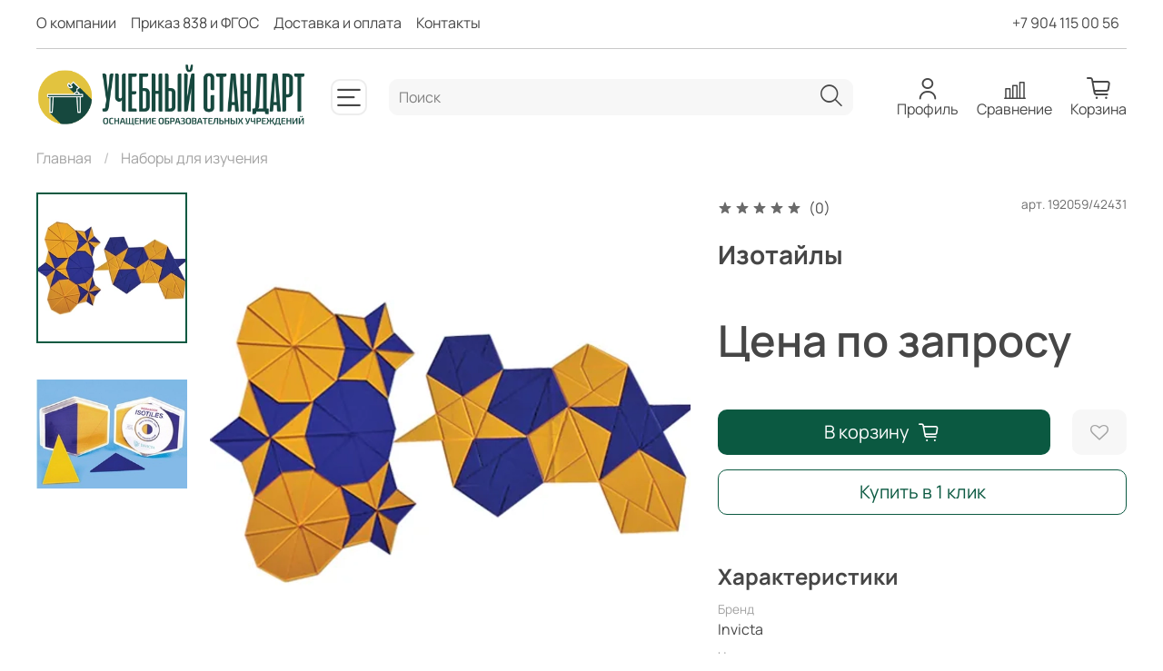

--- FILE ---
content_type: text/html; charset=utf-8
request_url: https://fgostorg.ru/product/izotayly
body_size: 43813
content:
<!DOCTYPE html>
<html
  style="
    --color-btn-bg:#0B5941;
--color-btn-bg-is-dark:true;
--bg:#ffffff;
--bg-is-dark:false;

--color-text: var(--color-text-dark);
--color-text-minor-shade: var(--color-text-dark-minor-shade);
--color-text-major-shade: var(--color-text-dark-major-shade);
--color-text-half-shade: var(--color-text-dark-half-shade);

--color-notice-warning-is-dark:false;
--color-notice-success-is-dark:false;
--color-notice-error-is-dark:false;
--color-notice-info-is-dark:false;
--color-form-controls-bg:var(--bg);
--color-form-controls-bg-disabled:var(--bg-minor-shade);
--color-form-controls-border-color:var(--bg-half-shade);
--color-form-controls-color:var(--color-text);
--is-editor:false;


  "
  >
  <head><link media='print' onload='this.media="all"' rel='stylesheet' type='text/css' href='/served_assets/public/jquery.modal-0c2631717f4ce8fa97b5d04757d294c2bf695df1d558678306d782f4bf7b4773.css'><meta data-config="{&quot;product_id&quot;:191947069}" name="page-config" content="" /><meta data-config="{&quot;money_with_currency_format&quot;:{&quot;delimiter&quot;:&quot; &quot;,&quot;separator&quot;:&quot;.&quot;,&quot;format&quot;:&quot;%n %u&quot;,&quot;unit&quot;:&quot;руб&quot;,&quot;show_price_without_cents&quot;:1},&quot;currency_code&quot;:&quot;RUR&quot;,&quot;currency_iso_code&quot;:&quot;RUB&quot;,&quot;default_currency&quot;:{&quot;title&quot;:&quot;Российский рубль&quot;,&quot;code&quot;:&quot;RUR&quot;,&quot;rate&quot;:1.0,&quot;format_string&quot;:&quot;%n %u&quot;,&quot;unit&quot;:&quot;руб&quot;,&quot;price_separator&quot;:&quot;&quot;,&quot;is_default&quot;:true,&quot;price_delimiter&quot;:&quot;&quot;,&quot;show_price_with_delimiter&quot;:true,&quot;show_price_without_cents&quot;:true},&quot;facebook&quot;:{&quot;pixelActive&quot;:false,&quot;currency_code&quot;:&quot;RUB&quot;,&quot;use_variants&quot;:null},&quot;vk&quot;:{&quot;pixel_active&quot;:null,&quot;price_list_id&quot;:null},&quot;new_ya_metrika&quot;:true,&quot;ecommerce_data_container&quot;:&quot;dataLayer&quot;,&quot;common_js_version&quot;:null,&quot;vue_ui_version&quot;:null,&quot;feedback_captcha_enabled&quot;:true,&quot;account_id&quot;:830411,&quot;hide_items_out_of_stock&quot;:false,&quot;forbid_order_over_existing&quot;:true,&quot;minimum_items_price&quot;:null,&quot;enable_comparison&quot;:true,&quot;locale&quot;:&quot;ru&quot;,&quot;client_group&quot;:null,&quot;consent_to_personal_data&quot;:{&quot;active&quot;:false,&quot;obligatory&quot;:true,&quot;description&quot;:&quot;Настоящим подтверждаю, что я ознакомлен и согласен с условиями \u003ca href=&#39;/page/oferta&#39; target=&#39;blank&#39;\u003eоферты и политики конфиденциальности\u003c/a\u003e.&quot;},&quot;recaptcha_key&quot;:&quot;6LfXhUEmAAAAAOGNQm5_a2Ach-HWlFKD3Sq7vfFj&quot;,&quot;recaptcha_key_v3&quot;:&quot;6LcZi0EmAAAAAPNov8uGBKSHCvBArp9oO15qAhXa&quot;,&quot;yandex_captcha_key&quot;:&quot;ysc1_ec1ApqrRlTZTXotpTnO8PmXe2ISPHxsd9MO3y0rye822b9d2&quot;,&quot;checkout_float_order_content_block&quot;:true,&quot;available_products_characteristics_ids&quot;:null,&quot;sber_id_app_id&quot;:&quot;5b5a3c11-72e5-4871-8649-4cdbab3ba9a4&quot;,&quot;theme_generation&quot;:4,&quot;quick_checkout_captcha_enabled&quot;:false,&quot;max_order_lines_count&quot;:500,&quot;sber_bnpl_min_amount&quot;:1000,&quot;sber_bnpl_max_amount&quot;:150000,&quot;counter_settings&quot;:{&quot;data_layer_name&quot;:&quot;dataLayer&quot;,&quot;new_counters_setup&quot;:true,&quot;add_to_cart_event&quot;:true,&quot;remove_from_cart_event&quot;:true,&quot;add_to_wishlist_event&quot;:true,&quot;purchase_event&quot;:true},&quot;site_setting&quot;:{&quot;show_cart_button&quot;:true,&quot;show_service_button&quot;:false,&quot;show_marketplace_button&quot;:false,&quot;show_quick_checkout_button&quot;:true},&quot;warehouses&quot;:[],&quot;captcha_type&quot;:&quot;google&quot;,&quot;human_readable_urls&quot;:false}" name="shop-config" content="" /><meta name='js-evnvironment' content='production' /><meta name='default-locale' content='ru' /><meta name='insales-redefined-api-methods' content="[]" /><script type="text/javascript" src="https://static.insales-cdn.com/assets/static-versioned/v3.72/static/libs/lodash/4.17.21/lodash.min.js"></script><script>dataLayer= []; dataLayer.push({
        event: 'view_item',
        ecommerce: {
          items: [{"item_id":"191947069","item_name":"Изотайлы","item_category":"Каталог/Наборы для изучения","price":0}]
         }
      });</script>
<!--InsalesCounter -->
<script type="text/javascript">
(function() {
  if (typeof window.__insalesCounterId !== 'undefined') {
    return;
  }

  try {
    Object.defineProperty(window, '__insalesCounterId', {
      value: 830411,
      writable: true,
      configurable: true
    });
  } catch (e) {
    console.error('InsalesCounter: Failed to define property, using fallback:', e);
    window.__insalesCounterId = 830411;
  }

  if (typeof window.__insalesCounterId === 'undefined') {
    console.error('InsalesCounter: Failed to set counter ID');
    return;
  }

  let script = document.createElement('script');
  script.async = true;
  script.src = '/javascripts/insales_counter.js?7';
  let firstScript = document.getElementsByTagName('script')[0];
  firstScript.parentNode.insertBefore(script, firstScript);
})();
</script>
<!-- /InsalesCounter -->

    <!-- meta -->
<meta charset="UTF-8" /><title>Изотайлы - по ФГОС и 838 приказу Минпросвещения | Учебный стандарт - поставки оборудования  по ФГОС и 838 Приказу</title><meta name="description" content="Купить Изотайлы по цене 0 руб. Доставка по РФ. ☎️ +79041150056. Отчетные документы по 44-ФЗ и 223-ФЗ и сертификаты.
Больше товаров: «Invicta»
">
<meta data-config="{&quot;static-versioned&quot;: &quot;1.38&quot;}" name="theme-meta-data" content="">
<meta name="robots" content="index,follow" />
<meta http-equiv="X-UA-Compatible" content="IE=edge,chrome=1" />
<meta name="viewport" content="width=device-width, initial-scale=1.0" />
<meta name="SKYPE_TOOLBAR" content="SKYPE_TOOLBAR_PARSER_COMPATIBLE" />
<meta name="format-detection" content="telephone=no">

<!-- canonical url--><link rel="canonical" href="https://fgostorg.ru/product/izotayly"/>


<!-- rss feed-->
    <meta property="og:title" content="Изотайлы">
    <meta property="og:type" content="website">
    <meta property="og:url" content="https://fgostorg.ru/product/izotayly">

    
      <meta property="og:image" content="https://static.insales-cdn.com/images/products/1/4023/325423031/Изотайлы3.PNG">
    




<!-- icons-->
<link rel="icon" type="image/png" sizes="16x16" href="https://static.insales-cdn.com/assets/1/6371/6641891/1769071252/favicon.png" /><style media="screen">
  @supports (content-visibility: hidden) {
    body:not(.settings_loaded) {
      content-visibility: hidden;
    }
  }
  @supports not (content-visibility: hidden) {
    body:not(.settings_loaded) {
      visibility: hidden;
    }
  }
</style>
  <meta name='product-id' content='191947069' />
</head>
  <body data-multi-lang="false">
    <noscript>
<div class="njs-alert-overlay">
  <div class="njs-alert-wrapper">
    <div class="njs-alert">
      <p>Включите в вашем браузере JavaScript!</p>
    </div>
  </div>
</div>
</noscript>

    <div class="page_layout page_layout-clear ">
      <header>
      
        <div
  class="layout widget-type_widget_v4_header_8_64af5880da89a9ead2e5db25bb225dac"
  style="--show-top-panel:true; --hide-menu:false; --bage-bg:#0B5941; --bage-bg-is-dark:true; --bage-bg-minor-shade:#107f5e; --bage-bg-minor-shade-is-dark:true; --bage-bg-major-shade:#14a378; --bage-bg-major-shade-is-dark:true; --bage-bg-half-shade:#49e9b9; --bage-bg-half-shade-is-light:true; --logo-img:'https://static.insales-cdn.com/files/1/3573/19017205/original/АРМАДА_cc5f026b5c893fab39ad3f57766e2239.png'; --logo-max-width:300px; --hide-language:true; --hide-compare:false; --hide-personal:false; --hide-favorite:true; --mobile-panel-right-btn:cart; --bg-cat-menu:#FFFFFF; --bg-cat-menu-is-light:true; --bg-cat-menu-minor-shade:#f7f7f7; --bg-cat-menu-minor-shade-is-light:true; --bg-cat-menu-major-shade:#ededed; --bg-cat-menu-major-shade-is-light:true; --bg-cat-menu-half-shade:#808080; --bg-cat-menu-half-shade-is-dark:true; --cat-menu-color-active-link:#0B5941; --cat-menu-color-active-link-is-dark:true; --cat-menu-color-active-link-minor-shade:#107f5e; --cat-menu-color-active-link-minor-shade-is-dark:true; --cat-menu-color-active-link-major-shade:#14a378; --cat-menu-color-active-link-major-shade-is-dark:true; --cat-menu-color-active-link-half-shade:#49e9b9; --cat-menu-color-active-link-half-shade-is-light:true; --bg:ffffff; --bg-is-light:true; --bg-minor-shade:#f7f7f7; --bg-minor-shade-is-light:true; --bg-major-shade:#ededed; --bg-major-shade-is-light:true; --bg-half-shade:#808080; --bg-half-shade-is-dark:true; --layout-wide-bg:true; --layout-pt:1vw; --layout-pb:0.5vw; --layout-wide-content:false; --hide-desktop:false; --hide-mobile:false;"
  data-widget-drop-item-id="73420237"
  
  >
  <div class="layout__content">
    








<div class="header sticky " id="header-with-left-menu">
  
  <div class="header__area-top-panel">
    
<div class="top-panel">
	<div class="top-panel__menu">
      
      <ul class="header__menu js-cut-list" data-navigation data-menu-handle="main-menu">
        
        <li class="header__menu-item" data-navigation-item data-menu-item-id="14511218">
          <div class="header__menu-controls">
            <a href="/page/about" class="header__menu-link " data-navigation-link="/page/about">
              О компании
            </a>
          </div>
        </li>
        
        <li class="header__menu-item" data-navigation-item data-menu-item-id="14510493">
          <div class="header__menu-controls">
            <a href="/page/prikaz-838-i-fgos" class="header__menu-link " data-navigation-link="/page/prikaz-838-i-fgos">
              Приказ 838 и ФГОС
            </a>
          </div>
        </li>
        
        <li class="header__menu-item" data-navigation-item data-menu-item-id="9738167">
          <div class="header__menu-controls">
            <a href="/page/delivery" class="header__menu-link " data-navigation-link="/page/delivery">
              Доставка и оплата
            </a>
          </div>
        </li>
        
        <li class="header__menu-item" data-navigation-item data-menu-item-id="9738166">
          <div class="header__menu-controls">
            <a href="/page/contacts" class="header__menu-link " data-navigation-link="/page/contacts">
              Контакты
            </a>
          </div>
        </li>
        
      </ul>
      
  	</div>
  	<div class="top-panel__phones">
      <ul>
        
        <li>
        	      <a class="phone-value" href="tel:+79041150056">+7 904 115 00 56</a>
        </li>
        
        
      </ul>
  	</div>
</div>


  </div>
  
  <div class="header__content ">
    <div class="header__area-logo">
      
  
    
      <a href=" / " class="header__logo">
        <img src="https://static.insales-cdn.com/files/1/3573/19017205/original/АРМАДА_cc5f026b5c893fab39ad3f57766e2239.png" alt="Учебный стандарт - поставки оборудования  по ФГОС и 838 Приказу" title="Учебный стандарт - поставки оборудования  по ФГОС и 838 Приказу" />
      </a>
    
  

    </div>
    <div class="header__area-show-menu">
      <button class="header__show-menu-btn js-toggle-cat-menu">
        <span class="icon icon-bars _show"></span>
      	<span class="icon icon-times _hide"></span>
      </button>
    </div>
    <div class="header__area-search">
		
<div class="header__search">
  <form action="/search" method="get" class="header__search-form">
    <input type="text" autocomplete="off" class="form-control form-control_size-l header__search-field" name="q" value="" placeholder="Поиск" />
    <input type="hidden" name="lang" value="ru">
  </form>
  <button type="button" class="header__search-btn js-start-search">
    <span class="icon icon-search _show"></span>
  </button>
</div>

    </div>
    <div class="header__area-languages">
    	
  

    </div>
    <div class="header__area-controls">
      
            <a href="/client_account/orders" class="header__control-btn header__cabinet">
              <span class="icon icon-user"></span>
              <span class="header__control-text">Профиль</span>
            </a>
          

          
            <a href="/compares" class="header__control-btn header__compare">
              <span class="icon icon-compare">
                <span class="header__control-bage compare-empty" data-compare-counter>0</span>
              </span>
              <span class="header__control-text">Сравнение</span>
            </a>
          

          

          <a href="/cart_items" class="header__control-btn header__cart">
            <span class="icon icon-cart">
              <span class="header__control-bage cart-empty" data-cart-positions-count></span>
            </span>
            <span class="header__control-text">Корзина</span>
          </a>

          
          <a href="tel:+79041150056" class="header__control-btn header__mobile-phone">
            <span class="icon icon-phone"></span>
          </a>
          
    </div>
  </div>
</div>
<div class="header-cat-menu _hide">
	
<div class="m-cat-menu m-cat-menu__wrapper">
  
  

  

  
  
  <ul class="m-cat-menu__root-level m-cat-menu__list">
    <div class="m-cat-menu__header">
      <li class="title">Каталог</li>
      <div class="header__area-languages">
        
  

      </div>
    </div>
    
            
              
              
              

              
              

              
              

              
                

                

                <li class="m-cat-menu__show-next-level show-level-1">
                    <a href="/collection/804-prikaz">
                      
                        <img src="/images/no_image_micro.jpg" alt="838 приказ"/>
                        <span class="title">838 приказ</span>
                      
                      
                          <span class="icon icon-angle-right"></span>
                      
                    </a>
                  
                  <div class="m-cat-menu__level-1 m-cat-menu__wrapper">
                    <ul class="m-cat-menu__level-1-list m-cat-menu__list">
                      <div class="m-cat-menu__header">
                        <li class="title">838 приказ</li>
                        <button type="button" class="button m-cat-menu__back-btn"><span class="icon icon-arrow-left"></span></button>
                      </div>
                  

                  

                  

                  
              
            
              
              
              

              
              

              
              

              
                

                

                <li >
                    <a href="/collection/katalog-1">
                      
                      	Каталог 1
                      
                      
                    </a>
                  

                  

                  
                  </li>
                  

                  
              
            
              
              
              

              
              

              
              

              
                

                
                  
                          
                    	</ul>
					</div>
                  

                  </li>
                

                <li class="m-cat-menu__show-next-level show-level-1">
                    <a href="/collection/naurasha">
                      
                        <img src="https://static.insales-cdn.com/images/collections/1/173/90325165/micro_Traektoriya_nepreryvnogo_obrazovaniya_s_Nauchnymi_razvlecheniyami.png" alt="Наураша"/>
                        <span class="title">Наураша</span>
                      
                      
                          <span class="icon icon-angle-right"></span>
                      
                    </a>
                  
                  <div class="m-cat-menu__level-1 m-cat-menu__wrapper">
                    <ul class="m-cat-menu__level-1-list m-cat-menu__list">
                      <div class="m-cat-menu__header">
                        <li class="title">Наураша</li>
                        <button type="button" class="button m-cat-menu__back-btn"><span class="icon icon-arrow-left"></span></button>
                      </div>
                  

                  

                  

                  
              
            
              
              
              

              
              

              
              

              
                

                

                <li >
                    <a href="/collection/akademiya-naurashi">
                      
                      	Академия Наураши
                      
                      
                    </a>
                  

                  

                  
                  </li>
                  

                  
              
            
              
              
              

              
              

              
              

              
                

                

                <li >
                    <a href="/collection/uchebnye-nabory">
                      
                      	Учебные наборы
                      
                      
                    </a>
                  

                  

                  
                  </li>
                  

                  
              
            
              
              
              

              
              

              
              

              
                

                

                <li >
                    <a href="/collection/razvivayuschie-igry">
                      
                      	Развивающие игры
                      
                      
                    </a>
                  

                  

                  
                  </li>
                  

                  
              
            
              
              
              

              
              

              
              

              
                

                

                <li >
                    <a href="/collection/katalog-1-fa367b">
                      
                      	Робототехнические комплексы
                      
                      
                    </a>
                  

                  

                  
                  </li>
                  

                  
              
            
              
              
              

              
              

              
              

              
                

                

                <li >
                    <a href="/collection/uchebnye-eksponaty">
                      
                      	Учебные экспонаты
                      
                      
                    </a>
                  

                  

                  
                  </li>
                  

                  
              
            
              
              
              

              
              

              
              

              
                

                

                <li >
                    <a href="/collection/tsifrovye-laboratorii">
                      
                      	Цифровые лаборатории
                      
                      
                    </a>
                  

                  

                  
                  </li>
                  

                  
              
            
              
              
              

              
              

              
              

              
                

                

                <li >
                    <a href="/collection/pribory-i-oborudovanie">
                      
                      	Приборы и оборудование
                      
                      
                    </a>
                  

                  

                  
                  </li>
                  

                  
              
            
              
              
              

              
              

              
              

              
                

                

                <li >
                    <a href="/collection/metodologicheskie-rukovodstva">
                      
                      	Методологические руководства
                      
                      
                    </a>
                  

                  

                  
                  </li>
                  

                  
              
            
              
              
              

              
              

              
              

              
                

                
                  
                          
                    	</ul>
					</div>
                  

                  </li>
                

                <li >
                    <a href="/collection/kvadrokoptery">
                      
                        <img src="https://static.insales-cdn.com/images/collections/1/331/88932683/micro_7.jpg" alt="Квадрокоптеры"/>
                        <span class="title">Квадрокоптеры</span>
                      
                      
                    </a>
                  

                  

                  
                  </li>
                  

                  
              
            
              
              
              

              
              

              
              

              
                

                

                <li >
                    <a href="/collection/kompyuternoe-oborudovanie-i-koboty">
                      
                        <img src="https://static.insales-cdn.com/images/collections/1/325/88932677/micro_1.jpg" alt="Компьютерное оборудование и роботы"/>
                        <span class="title">Компьютерное оборудование и роботы</span>
                      
                      
                    </a>
                  

                  

                  
                  </li>
                  

                  
              
            
              
              
              

              
              

              
              

              
                

                

                <li class="m-cat-menu__show-next-level show-level-1">
                    <a href="/collection/interaktivnyy-party">
                      
                        <img src="https://static.insales-cdn.com/images/collections/1/6098/91191250/micro_1f13e0edfdf8bb0d36394349f216c361.png" alt="Интерактивные парты"/>
                        <span class="title">Интерактивные парты</span>
                      
                      
                          <span class="icon icon-angle-right"></span>
                      
                    </a>
                  
                  <div class="m-cat-menu__level-1 m-cat-menu__wrapper">
                    <ul class="m-cat-menu__level-1-list m-cat-menu__list">
                      <div class="m-cat-menu__header">
                        <li class="title">Интерактивные парты</li>
                        <button type="button" class="button m-cat-menu__back-btn"><span class="icon icon-arrow-left"></span></button>
                      </div>
                  

                  

                  

                  
              
            
              
              
              

              
              

              
              

              
                

                

                <li >
                    <a href="/collection/interaktivnoe-mnogofunktsionalnoe-oborudovanie">
                      
                      	Интерактивное многофункциональное оборудование
                      
                      
                    </a>
                  

                  

                  
                  </li>
                  

                  
              
            
              
              
              

              
              

              
              

              
                

                

                <li >
                    <a href="/collection/finansovaya-gramotnost">
                      
                      	Финансовая грамотность
                      
                      
                    </a>
                  

                  

                  
                  </li>
                  

                  
              
            
              
              
              

              
              

              
              

              
                

                

                <li >
                    <a href="/collection/katalog-1-c648bc">
                      
                      	Логопеду
                      
                      
                    </a>
                  

                  

                  
                  </li>
                  

                  
              
            
              
              
              

              
              

              
              

              
                

                

                <li >
                    <a href="/collection/psihologu">
                      
                      	Психологу
                      
                      
                    </a>
                  

                  

                  
                  </li>
                  

                  
              
            
              
              
              

              
              

              
              

              
                

                

                <li >
                    <a href="/collection/interaktivnye-party-i-klassy">
                      
                      	Интерактивные парты и классы
                      
                      
                    </a>
                  

                  

                  
                  </li>
                  

                  
              
            
              
              
              

              
              

              
              

              
                

                
                  
                          
                    	</ul>
					</div>
                  

                  </li>
                

                <li class="m-cat-menu__show-next-level show-level-1">
                    <a href="/collection/kategoriya-2">
                      
                        <img src="https://static.insales-cdn.com/images/collections/1/327/88932679/micro_3.jpg" alt="Комплекты лабораторного оборудования"/>
                        <span class="title">Комплекты лабораторного оборудования</span>
                      
                      
                          <span class="icon icon-angle-right"></span>
                      
                    </a>
                  
                  <div class="m-cat-menu__level-1 m-cat-menu__wrapper">
                    <ul class="m-cat-menu__level-1-list m-cat-menu__list">
                      <div class="m-cat-menu__header">
                        <li class="title">Комплекты лабораторного оборудования</li>
                        <button type="button" class="button m-cat-menu__back-btn"><span class="icon icon-arrow-left"></span></button>
                      </div>
                  

                  

                  

                  
              
            
              
              
              

              
              

              
              

              
                

                

                <li >
                    <a href="/collection/cornelsen-experimenta">
                      
                      	Cornelsen Experimenta
                      
                      
                    </a>
                  

                  

                  
                  </li>
                  

                  
              
            
              
              
              

              
              

              
              

              
                

                
                  
                          
                    	</ul>
					</div>
                  

                  </li>
                

                <li class="m-cat-menu__show-next-level show-level-1">
                    <a href="/collection/demonstratsionnoe-oborudovanie">
                      
                        <img src="https://static.insales-cdn.com/images/collections/1/328/88932680/micro_4.jpg" alt="Демонстрационное оборудование"/>
                        <span class="title">Демонстрационное оборудование</span>
                      
                      
                          <span class="icon icon-angle-right"></span>
                      
                    </a>
                  
                  <div class="m-cat-menu__level-1 m-cat-menu__wrapper">
                    <ul class="m-cat-menu__level-1-list m-cat-menu__list">
                      <div class="m-cat-menu__header">
                        <li class="title">Демонстрационное оборудование</li>
                        <button type="button" class="button m-cat-menu__back-btn"><span class="icon icon-arrow-left"></span></button>
                      </div>
                  

                  

                  

                  
              
            
              
              
              

              
              

              
              

              
                

                

                <li >
                    <a href="/collection/cornelsen-experimenta-2">
                      
                      	Cornelsen Experimenta
                      
                      
                    </a>
                  

                  

                  
                  </li>
                  

                  
              
            
              
              
              

              
              

              
              

              
                

                
                  
                          
                    	</ul>
					</div>
                  

                  </li>
                

                <li class="m-cat-menu__show-next-level show-level-1">
                    <a href="/collection/nabory-dlya-izucheniya">
                      
                        <img src="https://static.insales-cdn.com/images/collections/1/329/88932681/micro_5.jpg" alt="Наборы для изучения"/>
                        <span class="title">Наборы для изучения</span>
                      
                      
                          <span class="icon icon-angle-right"></span>
                      
                    </a>
                  
                  <div class="m-cat-menu__level-1 m-cat-menu__wrapper">
                    <ul class="m-cat-menu__level-1-list m-cat-menu__list">
                      <div class="m-cat-menu__header">
                        <li class="title">Наборы для изучения</li>
                        <button type="button" class="button m-cat-menu__back-btn"><span class="icon icon-arrow-left"></span></button>
                      </div>
                  

                  

                  

                  
              
            
              
              
              

              
              

              
              

              
                

                

                <li >
                    <a href="/collection/invicta">
                      
                      	Invicta
                      
                      
                    </a>
                  

                  

                  
                  </li>
                  

                  
              
            
              
              
              

              
              

              
              

              
                

                

                <li >
                    <a href="/collection/gigo">
                      
                      	Gigo
                      
                      
                    </a>
                  

                  

                  
                  </li>
                  

                  
              
            
              
              
              

              
              

              
              

              
                

                
                  
                          
                    	</ul>
					</div>
                  

                  </li>
                

                <li >
                    <a href="/collection/interaktivnye-paneli">
                      
                        <img src="https://static.insales-cdn.com/images/collections/1/330/88932682/micro_6.jpg" alt="Интерактивные панели"/>
                        <span class="title">Интерактивные панели</span>
                      
                      
                    </a>
                  

                  

                  
                  </li>
                  

                  
              
            
              
              
              

              
              

              
              

              
                

                

                <li class="m-cat-menu__show-next-level show-level-1">
                    <a href="/collection/konstruktor">
                      
                        <img src="https://static.insales-cdn.com/images/collections/1/332/88932684/micro_8.jpg" alt="Конструктор"/>
                        <span class="title">Конструктор</span>
                      
                      
                          <span class="icon icon-angle-right"></span>
                      
                    </a>
                  
                  <div class="m-cat-menu__level-1 m-cat-menu__wrapper">
                    <ul class="m-cat-menu__level-1-list m-cat-menu__list">
                      <div class="m-cat-menu__header">
                        <li class="title">Конструктор</li>
                        <button type="button" class="button m-cat-menu__back-btn"><span class="icon icon-arrow-left"></span></button>
                      </div>
                  

                  

                  

                  
              
            
              
              
              

              
              

              
              

              
                

                

                <li >
                    <a href="/collection/abilix">
                      
                      	Abilix
                      
                      
                    </a>
                  

                  

                  
                  </li>
                  

                  
              
            
              
              
              

              
              

              
              

              
                

                
                  
                          
                    	</ul>
					</div>
                  

                  </li>
                

                <li >
                    <a href="/collection/nabory-gia-oge">
                      
                        <img src="https://static.insales-cdn.com/images/collections/1/334/88932686/micro_9.jpg" alt="Наборы ГИА (ОГЭ)"/>
                        <span class="title">Наборы ГИА (ОГЭ)</span>
                      
                      
                    </a>
                  

                  

                  
                  </li>
                  

                  
              
            
              
              
              

              
              

              
              

              
                

                

                <li >
                    <a href="/collection/robo-vunderkind">
                      
                        <img src="https://static.insales-cdn.com/images/collections/1/336/88932688/micro_11.jpg" alt="Робо Вундеркинд"/>
                        <span class="title">Робо Вундеркинд</span>
                      
                      
                    </a>
                  

                  

                  
                  </li>
                  

                  
              
            
              
              
              

              
              

              
              

              
                

                

                <li >
                    <a href="/collection/akusticheskie-sistemy">
                      
                        <img src="https://static.insales-cdn.com/images/collections/1/338/88932690/micro_13.jpg" alt="Акустические системы"/>
                        <span class="title">Акустические системы</span>
                      
                      
                    </a>
                  

                  

                  
                  </li>
                  

                  
              
            
              
              
              

              
              

              
              

              
                

                

                <li class="m-cat-menu__show-next-level show-level-1">
                    <a href="/collection/komplektuyuschie-dlya-3d">
                      
                        <img src="https://static.insales-cdn.com/images/collections/1/341/88932693/micro_15.jpg" alt="Комплектующие для 3D"/>
                        <span class="title">Комплектующие для 3D</span>
                      
                      
                          <span class="icon icon-angle-right"></span>
                      
                    </a>
                  
                  <div class="m-cat-menu__level-1 m-cat-menu__wrapper">
                    <ul class="m-cat-menu__level-1-list m-cat-menu__list">
                      <div class="m-cat-menu__header">
                        <li class="title">Комплектующие для 3D</li>
                        <button type="button" class="button m-cat-menu__back-btn"><span class="icon icon-arrow-left"></span></button>
                      </div>
                  

                  

                  

                  
              
            
              
              
              

              
              

              
              

              
                

                

                <li class="m-cat-menu__show-next-level show-level-2">
                    <a href="/collection/elektrosnabzhenie">
                      
                      	Электроснабжение
                      
                      
                          <span class="icon icon-angle-right"></span>
                      
                    </a>
                  
                  <div class="m-cat-menu__level-2 m-cat-menu__wrapper">
                    <ul class="m-cat-menu__level-2-list m-cat-menu__list">
                      <div class="m-cat-menu__header">
                        <li class="title">Электроснабжение</li>
                        <button type="button" class="button m-cat-menu__back-btn"><span class="icon icon-arrow-left"></span></button>
                      </div>
                  

                  

                  

                  
              
            
              
              
              

              
              

              
              

              
                

                

                <li >
                    <a href="/collection/sistema-elektrosnabzheniya-potolochnaya">
                      
                      	Система электроснабжения потолочная
                      
                      
                    </a>
                  

                  

                  
                  </li>
                  

                  
              
            
              
              
              

              
              

              
              

              
                

                

                <li >
                    <a href="/collection/shkafy-elektrosnabzheniya">
                      
                      	Шкафы электроснабжения
                      
                      
                    </a>
                  

                  

                  
                  </li>
                  

                  
              
            
              
              
              

              
              

              
              

              
                

                

                <li >
                    <a href="/collection/dopolnitelnoe-oborudovanie-2">
                      
                      	Дополнительное оборудование
                      
                      
                    </a>
                  

                  

                  
                  </li>
                  

                  
              
            
              
              
              

              
              

              
              

              
                

                
                  
                          
                    	</ul>
					</div>
                  
                          
                            </li>
                          
                    	</ul>
					</div>
                  

                  </li>
                

                <li >
                    <a href="/collection/igry-dlya-malyshey">
                      
                        <img src="/images/no_image_micro.jpg" alt="Игры для малышей"/>
                        <span class="title">Игры для малышей</span>
                      
                      
                    </a>
                  

                  

                  
                  </li>
                  

                  
                    
                      
                  
              
            
            
	</div>

</div>






  </div>
</div>

      
      </header>

      

      <main>
        
  <div
  class="layout widget-type_system_widget_v4_breadcrumbs_1"
  style="--delemeter:1; --align:start; --layout-wide-bg:false; --layout-pt:1vw; --layout-pb:0vw; --layout-wide-content:false; --layout-edge:false; --hide-desktop:false; --hide-mobile:false;"
  data-widget-drop-item-id="73420224"
  
  >
  <div class="layout__content">
    

<div class="breadcrumb-wrapper delemeter_1">
  <ul class="breadcrumb">
    <li class="breadcrumb-item home">
      <a class="breadcrumb-link" title="Главная" href="/">Главная</a>
    </li>
    
      
      
      
        
        
        
      
        
        
          <li class="breadcrumb-item" data-breadcrumbs="2">
            <a class="breadcrumb-link" title="Наборы для изучения" href="/collection/nabory-dlya-izucheniya">Наборы для изучения</a>
          </li>
          
        
        
      
    
  </ul>
</div>




  </div>
</div>


  <div
  class="layout widget-type_widget_v4_product_2_9c7c5b8734c4d2a9d2d06fe32322ae36"
  style="--rating-color:#ff4100; --rating-color-is-dark:true; --rating-color-minor-shade:#ff531a; --rating-color-minor-shade-is-dark:true; --rating-color-major-shade:#ff6633; --rating-color-major-shade-is-dark:true; --rating-color-half-shade:#ff9f80; --rating-color-half-shade-is-light:true; --sticker-font-size:1.1rem; --display-property-color:text; --show-selected-variant-photos:true; --video-before-image:false; --img-ratio:1; --img-fit:contain; --product-hide-variants-title:false; --product-hide-sku:false; --product-hide-compare:true; --product-hide-description:true; --grid-list-row-gap:1rem; --manager-photo:'https://static.insales-cdn.com/fallback_files/1/1474/1474/original/manager.png'; --layout-wide-bg:false; --layout-pt:2vw; --layout-pb:2vw; --layout-wide-content:false; --layout-edge:false; --hide-desktop:false; --hide-mobile:false;"
  data-widget-drop-item-id="73420225"
  
  >
  <div class="layout__content">
    

<div
  data-product-id="191947069"
  data-product-json="{&quot;id&quot;:191947069,&quot;url&quot;:&quot;/product/izotayly&quot;,&quot;title&quot;:&quot;Изотайлы&quot;,&quot;short_description&quot;:&quot;Инновационный набор для изучения соотношения геометрических величин основан на свойствах золотого сечения. \u0026nbsp;&quot;,&quot;available&quot;:true,&quot;unit&quot;:&quot;pce&quot;,&quot;permalink&quot;:&quot;izotayly&quot;,&quot;images&quot;:[{&quot;id&quot;:325423031,&quot;product_id&quot;:191947069,&quot;external_id&quot;:null,&quot;position&quot;:1,&quot;created_at&quot;:&quot;2020-06-03T08:58:12.000+03:00&quot;,&quot;image_processing&quot;:false,&quot;title&quot;:&quot;Изотайлы. Набор для изучения соотношения геометрических величин основан на свойствах золотого сечения.&quot;,&quot;url&quot;:&quot;https://static.insales-cdn.com/images/products/1/4023/325423031/thumb_Изотайлы3.PNG&quot;,&quot;original_url&quot;:&quot;https://static.insales-cdn.com/images/products/1/4023/325423031/Изотайлы3.PNG&quot;,&quot;medium_url&quot;:&quot;https://static.insales-cdn.com/images/products/1/4023/325423031/medium_Изотайлы3.PNG&quot;,&quot;small_url&quot;:&quot;https://static.insales-cdn.com/images/products/1/4023/325423031/micro_Изотайлы3.PNG&quot;,&quot;thumb_url&quot;:&quot;https://static.insales-cdn.com/images/products/1/4023/325423031/thumb_Изотайлы3.PNG&quot;,&quot;compact_url&quot;:&quot;https://static.insales-cdn.com/images/products/1/4023/325423031/compact_Изотайлы3.PNG&quot;,&quot;large_url&quot;:&quot;https://static.insales-cdn.com/images/products/1/4023/325423031/large_Изотайлы3.PNG&quot;,&quot;filename&quot;:&quot;Изотайлы3.PNG&quot;,&quot;image_content_type&quot;:&quot;image/png&quot;},{&quot;id&quot;:325423030,&quot;product_id&quot;:191947069,&quot;external_id&quot;:null,&quot;position&quot;:4,&quot;created_at&quot;:&quot;2020-06-03T08:58:12.000+03:00&quot;,&quot;image_processing&quot;:false,&quot;title&quot;:null,&quot;url&quot;:&quot;https://static.insales-cdn.com/images/products/1/4022/325423030/thumb_Изотайлы2.jpg&quot;,&quot;original_url&quot;:&quot;https://static.insales-cdn.com/images/products/1/4022/325423030/Изотайлы2.jpg&quot;,&quot;medium_url&quot;:&quot;https://static.insales-cdn.com/images/products/1/4022/325423030/medium_Изотайлы2.jpg&quot;,&quot;small_url&quot;:&quot;https://static.insales-cdn.com/images/products/1/4022/325423030/micro_Изотайлы2.jpg&quot;,&quot;thumb_url&quot;:&quot;https://static.insales-cdn.com/images/products/1/4022/325423030/thumb_Изотайлы2.jpg&quot;,&quot;compact_url&quot;:&quot;https://static.insales-cdn.com/images/products/1/4022/325423030/compact_Изотайлы2.jpg&quot;,&quot;large_url&quot;:&quot;https://static.insales-cdn.com/images/products/1/4022/325423030/large_Изотайлы2.jpg&quot;,&quot;filename&quot;:&quot;Изотайлы2.jpg&quot;,&quot;image_content_type&quot;:&quot;image/jpeg&quot;}],&quot;first_image&quot;:{&quot;id&quot;:325423031,&quot;product_id&quot;:191947069,&quot;external_id&quot;:null,&quot;position&quot;:1,&quot;created_at&quot;:&quot;2020-06-03T08:58:12.000+03:00&quot;,&quot;image_processing&quot;:false,&quot;title&quot;:&quot;Изотайлы. Набор для изучения соотношения геометрических величин основан на свойствах золотого сечения.&quot;,&quot;url&quot;:&quot;https://static.insales-cdn.com/images/products/1/4023/325423031/thumb_Изотайлы3.PNG&quot;,&quot;original_url&quot;:&quot;https://static.insales-cdn.com/images/products/1/4023/325423031/Изотайлы3.PNG&quot;,&quot;medium_url&quot;:&quot;https://static.insales-cdn.com/images/products/1/4023/325423031/medium_Изотайлы3.PNG&quot;,&quot;small_url&quot;:&quot;https://static.insales-cdn.com/images/products/1/4023/325423031/micro_Изотайлы3.PNG&quot;,&quot;thumb_url&quot;:&quot;https://static.insales-cdn.com/images/products/1/4023/325423031/thumb_Изотайлы3.PNG&quot;,&quot;compact_url&quot;:&quot;https://static.insales-cdn.com/images/products/1/4023/325423031/compact_Изотайлы3.PNG&quot;,&quot;large_url&quot;:&quot;https://static.insales-cdn.com/images/products/1/4023/325423031/large_Изотайлы3.PNG&quot;,&quot;filename&quot;:&quot;Изотайлы3.PNG&quot;,&quot;image_content_type&quot;:&quot;image/png&quot;},&quot;category_id&quot;:18946663,&quot;canonical_url_collection_id&quot;:13969987,&quot;price_kinds&quot;:[],&quot;price_min&quot;:&quot;0.0&quot;,&quot;price_max&quot;:&quot;0.0&quot;,&quot;bundle&quot;:null,&quot;updated_at&quot;:&quot;2025-03-12T17:12:27.000+03:00&quot;,&quot;video_links&quot;:[],&quot;reviews_average_rating_cached&quot;:null,&quot;reviews_count_cached&quot;:null,&quot;option_names&quot;:[],&quot;properties&quot;:[{&quot;id&quot;:25782063,&quot;position&quot;:8,&quot;backoffice&quot;:false,&quot;is_hidden&quot;:false,&quot;is_navigational&quot;:true,&quot;permalink&quot;:&quot;brend&quot;,&quot;title&quot;:&quot;Бренд&quot;},{&quot;id&quot;:25783532,&quot;position&quot;:9,&quot;backoffice&quot;:false,&quot;is_hidden&quot;:false,&quot;is_navigational&quot;:true,&quot;permalink&quot;:&quot;napravlenie&quot;,&quot;title&quot;:&quot;Направление&quot;}],&quot;characteristics&quot;:[{&quot;id&quot;:86963883,&quot;property_id&quot;:25783532,&quot;position&quot;:5,&quot;title&quot;:&quot;Математика и информатика&quot;,&quot;permalink&quot;:&quot;matematika-i-informatika&quot;},{&quot;id&quot;:86963884,&quot;property_id&quot;:25783532,&quot;position&quot;:6,&quot;title&quot;:&quot;Кабинет математики&quot;,&quot;permalink&quot;:&quot;kabinet-matematiki&quot;},{&quot;id&quot;:86920965,&quot;property_id&quot;:25782063,&quot;position&quot;:2,&quot;title&quot;:&quot;Invicta&quot;,&quot;permalink&quot;:&quot;invicta&quot;}],&quot;variants&quot;:[{&quot;ozon_link&quot;:null,&quot;wildberries_link&quot;:null,&quot;id&quot;:327041500,&quot;title&quot;:&quot;&quot;,&quot;product_id&quot;:191947069,&quot;sku&quot;:&quot;192059/42431&quot;,&quot;barcode&quot;:null,&quot;dimensions&quot;:null,&quot;available&quot;:true,&quot;image_ids&quot;:[],&quot;image_id&quot;:null,&quot;weight&quot;:null,&quot;created_at&quot;:&quot;2020-06-02T18:16:15.000+03:00&quot;,&quot;updated_at&quot;:&quot;2025-03-12T17:12:38.000+03:00&quot;,&quot;quantity&quot;:45,&quot;price&quot;:&quot;0.0&quot;,&quot;base_price&quot;:&quot;0.0&quot;,&quot;old_price&quot;:null,&quot;prices&quot;:[],&quot;variant_field_values&quot;:[],&quot;option_values&quot;:[]}],&quot;accessories&quot;:[],&quot;list_card_mode&quot;:&quot;buy&quot;,&quot;list_card_mode_with_variants&quot;:&quot;buy&quot;}"
  data-product-json="{&quot;id&quot;:191947069,&quot;url&quot;:&quot;/product/izotayly&quot;,&quot;title&quot;:&quot;Изотайлы&quot;,&quot;short_description&quot;:&quot;Инновационный набор для изучения соотношения геометрических величин основан на свойствах золотого сечения. \u0026nbsp;&quot;,&quot;available&quot;:true,&quot;unit&quot;:&quot;pce&quot;,&quot;permalink&quot;:&quot;izotayly&quot;,&quot;images&quot;:[{&quot;id&quot;:325423031,&quot;product_id&quot;:191947069,&quot;external_id&quot;:null,&quot;position&quot;:1,&quot;created_at&quot;:&quot;2020-06-03T08:58:12.000+03:00&quot;,&quot;image_processing&quot;:false,&quot;title&quot;:&quot;Изотайлы. Набор для изучения соотношения геометрических величин основан на свойствах золотого сечения.&quot;,&quot;url&quot;:&quot;https://static.insales-cdn.com/images/products/1/4023/325423031/thumb_Изотайлы3.PNG&quot;,&quot;original_url&quot;:&quot;https://static.insales-cdn.com/images/products/1/4023/325423031/Изотайлы3.PNG&quot;,&quot;medium_url&quot;:&quot;https://static.insales-cdn.com/images/products/1/4023/325423031/medium_Изотайлы3.PNG&quot;,&quot;small_url&quot;:&quot;https://static.insales-cdn.com/images/products/1/4023/325423031/micro_Изотайлы3.PNG&quot;,&quot;thumb_url&quot;:&quot;https://static.insales-cdn.com/images/products/1/4023/325423031/thumb_Изотайлы3.PNG&quot;,&quot;compact_url&quot;:&quot;https://static.insales-cdn.com/images/products/1/4023/325423031/compact_Изотайлы3.PNG&quot;,&quot;large_url&quot;:&quot;https://static.insales-cdn.com/images/products/1/4023/325423031/large_Изотайлы3.PNG&quot;,&quot;filename&quot;:&quot;Изотайлы3.PNG&quot;,&quot;image_content_type&quot;:&quot;image/png&quot;},{&quot;id&quot;:325423030,&quot;product_id&quot;:191947069,&quot;external_id&quot;:null,&quot;position&quot;:4,&quot;created_at&quot;:&quot;2020-06-03T08:58:12.000+03:00&quot;,&quot;image_processing&quot;:false,&quot;title&quot;:null,&quot;url&quot;:&quot;https://static.insales-cdn.com/images/products/1/4022/325423030/thumb_Изотайлы2.jpg&quot;,&quot;original_url&quot;:&quot;https://static.insales-cdn.com/images/products/1/4022/325423030/Изотайлы2.jpg&quot;,&quot;medium_url&quot;:&quot;https://static.insales-cdn.com/images/products/1/4022/325423030/medium_Изотайлы2.jpg&quot;,&quot;small_url&quot;:&quot;https://static.insales-cdn.com/images/products/1/4022/325423030/micro_Изотайлы2.jpg&quot;,&quot;thumb_url&quot;:&quot;https://static.insales-cdn.com/images/products/1/4022/325423030/thumb_Изотайлы2.jpg&quot;,&quot;compact_url&quot;:&quot;https://static.insales-cdn.com/images/products/1/4022/325423030/compact_Изотайлы2.jpg&quot;,&quot;large_url&quot;:&quot;https://static.insales-cdn.com/images/products/1/4022/325423030/large_Изотайлы2.jpg&quot;,&quot;filename&quot;:&quot;Изотайлы2.jpg&quot;,&quot;image_content_type&quot;:&quot;image/jpeg&quot;}],&quot;first_image&quot;:{&quot;id&quot;:325423031,&quot;product_id&quot;:191947069,&quot;external_id&quot;:null,&quot;position&quot;:1,&quot;created_at&quot;:&quot;2020-06-03T08:58:12.000+03:00&quot;,&quot;image_processing&quot;:false,&quot;title&quot;:&quot;Изотайлы. Набор для изучения соотношения геометрических величин основан на свойствах золотого сечения.&quot;,&quot;url&quot;:&quot;https://static.insales-cdn.com/images/products/1/4023/325423031/thumb_Изотайлы3.PNG&quot;,&quot;original_url&quot;:&quot;https://static.insales-cdn.com/images/products/1/4023/325423031/Изотайлы3.PNG&quot;,&quot;medium_url&quot;:&quot;https://static.insales-cdn.com/images/products/1/4023/325423031/medium_Изотайлы3.PNG&quot;,&quot;small_url&quot;:&quot;https://static.insales-cdn.com/images/products/1/4023/325423031/micro_Изотайлы3.PNG&quot;,&quot;thumb_url&quot;:&quot;https://static.insales-cdn.com/images/products/1/4023/325423031/thumb_Изотайлы3.PNG&quot;,&quot;compact_url&quot;:&quot;https://static.insales-cdn.com/images/products/1/4023/325423031/compact_Изотайлы3.PNG&quot;,&quot;large_url&quot;:&quot;https://static.insales-cdn.com/images/products/1/4023/325423031/large_Изотайлы3.PNG&quot;,&quot;filename&quot;:&quot;Изотайлы3.PNG&quot;,&quot;image_content_type&quot;:&quot;image/png&quot;},&quot;category_id&quot;:18946663,&quot;canonical_url_collection_id&quot;:13969987,&quot;price_kinds&quot;:[],&quot;price_min&quot;:&quot;0.0&quot;,&quot;price_max&quot;:&quot;0.0&quot;,&quot;bundle&quot;:null,&quot;updated_at&quot;:&quot;2025-03-12T17:12:27.000+03:00&quot;,&quot;video_links&quot;:[],&quot;reviews_average_rating_cached&quot;:null,&quot;reviews_count_cached&quot;:null,&quot;option_names&quot;:[],&quot;properties&quot;:[{&quot;id&quot;:25782063,&quot;position&quot;:8,&quot;backoffice&quot;:false,&quot;is_hidden&quot;:false,&quot;is_navigational&quot;:true,&quot;permalink&quot;:&quot;brend&quot;,&quot;title&quot;:&quot;Бренд&quot;},{&quot;id&quot;:25783532,&quot;position&quot;:9,&quot;backoffice&quot;:false,&quot;is_hidden&quot;:false,&quot;is_navigational&quot;:true,&quot;permalink&quot;:&quot;napravlenie&quot;,&quot;title&quot;:&quot;Направление&quot;}],&quot;characteristics&quot;:[{&quot;id&quot;:86963883,&quot;property_id&quot;:25783532,&quot;position&quot;:5,&quot;title&quot;:&quot;Математика и информатика&quot;,&quot;permalink&quot;:&quot;matematika-i-informatika&quot;},{&quot;id&quot;:86963884,&quot;property_id&quot;:25783532,&quot;position&quot;:6,&quot;title&quot;:&quot;Кабинет математики&quot;,&quot;permalink&quot;:&quot;kabinet-matematiki&quot;},{&quot;id&quot;:86920965,&quot;property_id&quot;:25782063,&quot;position&quot;:2,&quot;title&quot;:&quot;Invicta&quot;,&quot;permalink&quot;:&quot;invicta&quot;}],&quot;variants&quot;:[{&quot;ozon_link&quot;:null,&quot;wildberries_link&quot;:null,&quot;id&quot;:327041500,&quot;title&quot;:&quot;&quot;,&quot;product_id&quot;:191947069,&quot;sku&quot;:&quot;192059/42431&quot;,&quot;barcode&quot;:null,&quot;dimensions&quot;:null,&quot;available&quot;:true,&quot;image_ids&quot;:[],&quot;image_id&quot;:null,&quot;weight&quot;:null,&quot;created_at&quot;:&quot;2020-06-02T18:16:15.000+03:00&quot;,&quot;updated_at&quot;:&quot;2025-03-12T17:12:38.000+03:00&quot;,&quot;quantity&quot;:45,&quot;price&quot;:&quot;0.0&quot;,&quot;base_price&quot;:&quot;0.0&quot;,&quot;old_price&quot;:null,&quot;prices&quot;:[],&quot;variant_field_values&quot;:[],&quot;option_values&quot;:[]}],&quot;accessories&quot;:[],&quot;list_card_mode&quot;:&quot;buy&quot;,&quot;list_card_mode_with_variants&quot;:&quot;buy&quot;}"
  data-gallery-type="variant-photos"
  class="product   is-zero-count-shown     "
>
  <div class="product__area-photo">
    
      <div class="product__gallery js-product-gallery">
        <div style="display:none" class="js-product-all-images ">
          
          
        
        
          
            
            
            <div class="splide__slide product__slide-main" data-product-img-id="325423031">
              <a class="img-ratio img-fit product__photo" data-fslightbox="product-photos-lightbox" data-type="image" href="https://static.insales-cdn.com/images/products/1/4023/325423031/Изотайлы3.PNG">
                <div class="img-ratio__inner">
                  
                    <picture>
                      <source  data-srcset="https://static.insales-cdn.com/r/WaUKgqP2aXs/rs:fit:1000:0:1/q:100/plain/images/products/1/4023/325423031/%D0%98%D0%B7%D0%BE%D1%82%D0%B0%D0%B9%D0%BB%D1%8B3.PNG@webp" type="image/webp" class="lazyload">
                      <img data-src="https://static.insales-cdn.com/r/YQfwMf2QCo0/rs:fit:1000:0:1/q:100/plain/images/products/1/4023/325423031/%D0%98%D0%B7%D0%BE%D1%82%D0%B0%D0%B9%D0%BB%D1%8B3.PNG@png" class="lazyload" alt="Изотайлы. Набор для изучения соотношения геометрических величин основан на свойствах золотого сечения." />
                    </picture>

                    
                  
                </div>
              </a>
            </div>
            <div class="splide__slide product__slide-tumbs js-product-gallery-tumbs-slide" data-product-img-id="325423031"
            >
              <div class="img-ratio img-ratio_contain product__photo-tumb">
                <div class="img-ratio__inner">
                  
                    <picture>
                      <source  data-srcset="https://static.insales-cdn.com/r/VAimGR3b4g4/rs:fit:250:0:1/q:100/plain/images/products/1/4023/325423031/%D0%98%D0%B7%D0%BE%D1%82%D0%B0%D0%B9%D0%BB%D1%8B3.PNG@webp" type="image/webp" class="lazyload">
                      <img data-src="https://static.insales-cdn.com/r/iCgYbVWEugY/rs:fit:250:0:1/q:100/plain/images/products/1/4023/325423031/%D0%98%D0%B7%D0%BE%D1%82%D0%B0%D0%B9%D0%BB%D1%8B3.PNG@png" class="lazyload" alt="Изотайлы. Набор для изучения соотношения геометрических величин основан на свойствах золотого сечения." />
                    </picture>

                    
                  
                </div>
              </div>
            </div>
          
            
            
            <div class="splide__slide product__slide-main" data-product-img-id="325423030">
              <a class="img-ratio img-fit product__photo" data-fslightbox="product-photos-lightbox" data-type="image" href="https://static.insales-cdn.com/images/products/1/4022/325423030/Изотайлы2.jpg">
                <div class="img-ratio__inner">
                  
                    <picture>
                      <source  data-srcset="https://static.insales-cdn.com/r/To4EwUGluXE/rs:fit:1000:0:1/q:100/plain/images/products/1/4022/325423030/%D0%98%D0%B7%D0%BE%D1%82%D0%B0%D0%B9%D0%BB%D1%8B2.jpg@webp" type="image/webp" class="lazyload">
                      <img data-src="https://static.insales-cdn.com/r/w88K6XmlbdY/rs:fit:1000:0:1/q:100/plain/images/products/1/4022/325423030/%D0%98%D0%B7%D0%BE%D1%82%D0%B0%D0%B9%D0%BB%D1%8B2.jpg@jpg" class="lazyload" alt="Изотайлы" />
                    </picture>

                    
                  
                </div>
              </a>
            </div>
            <div class="splide__slide product__slide-tumbs js-product-gallery-tumbs-slide" data-product-img-id="325423030"
            >
              <div class="img-ratio img-ratio_contain product__photo-tumb">
                <div class="img-ratio__inner">
                  
                    <picture>
                      <source  data-srcset="https://static.insales-cdn.com/r/qhats1Zg3BA/rs:fit:250:0:1/q:100/plain/images/products/1/4022/325423030/%D0%98%D0%B7%D0%BE%D1%82%D0%B0%D0%B9%D0%BB%D1%8B2.jpg@webp" type="image/webp" class="lazyload">
                      <img data-src="https://static.insales-cdn.com/r/ktyTWOP58vQ/rs:fit:250:0:1/q:100/plain/images/products/1/4022/325423030/%D0%98%D0%B7%D0%BE%D1%82%D0%B0%D0%B9%D0%BB%D1%8B2.jpg@jpg" class="lazyload" alt="Изотайлы" />
                    </picture>

                    
                  
                </div>
              </div>
            </div>
          
           
            
          
        
        </div>

        <div class="product__gallery-tumbs" style="--img-ratio: 1;">
          <div class="splide js-product-gallery-tumbs">
            <div class="splide__track">
              <div class="splide__list">

              </div>
            </div>
            <div class="splide__arrows">
              <button type="button" class="splide__arrow splide__arrow--prev">
                <span class="splide__arrow-icon icon-angle-left"></span>
              </button>
              <button type="button" class="splide__arrow splide__arrow--next">
                <span class="splide__arrow-icon icon-angle-right"></span>
              </button>
            </div>
          </div>
        </div>

        <div class="product__gallery-main">
          <div class="splide js-product-gallery-main">
            <div class="splide__track">
              <div class="splide__list">

              </div>
            </div>
            <div class="splide__arrows">
              <button type="button" class="splide__arrow splide__arrow--prev">
                <span class="splide__arrow-icon icon-angle-left"></span>
              </button>
              <button type="button" class="splide__arrow splide__arrow--next">
                <span class="splide__arrow-icon icon-angle-right"></span>
              </button>
            </div>
          </div>
          <div class="product__available">
            <span data-product-card-available='{
                                               "availableText": "В наличии",
                                               "notAvailableText": "Нет в наличии"
                                               }'
                  >
            </span>
          </div>
          
  <div class="stickers">
    
    <div class="sticker sticker-sale" data-product-card-sale-value data-sticker-title="sticker-sale"></div>
    <div class="sticker sticker-preorder" data-sticker-title="sticker-preorder">Предзаказ</div>
  </div>

        </div>
      </div>
    
  </div>
  <form action="/cart_items" method="post" class="product-form">
  <div class="product__area-user-controls">
    <div class="product__rating js-product-rating" data-rating="" data-trigger-click="reviews-open:insales:site">
      <div class="product__rating-list">
        
        
          <span class="product__rating-star icon-star "></span>
          
        
          <span class="product__rating-star icon-star "></span>
          
        
          <span class="product__rating-star icon-star "></span>
          
        
          <span class="product__rating-star icon-star "></span>
          
        
          <span class="product__rating-star icon-star "></span>
          
        
      </div>
      <div class="product__reviews-count">(0)</div>
    </div>
    
    <div class="product__sku">
      <span data-product-card-sku='{"skuLabel": "арт. "}'>
      </span>
    </div>
    
  </div>
  <div class="product__area-title">
    <h1 class="product__title heading">
      Изотайлы
    </h1>
  </div>
  
  <div class="product__area-variants">
    
    <input type="hidden" name="variant_id" value="327041500" />
    
  </div>
  
  <div class="product__price">
    <span class="product__price-cur"> Цена по запросу </span>
    <span class="product__price-old" data-product-card-old-price></span>
  </div>
  <div class="product__controls">
    <div class="product__buy-btn-area" id="product-detail-buy-area">
      <div class="product__buy-btn-area-inner">
        <div class="add-cart-counter" data-add-cart-counter='{"step": "1"}'>
          <button type="button" class="button button_size-l add-cart-counter__btn" data-add-cart-counter-btn>
          <span class="add-cart-counter__btn-label">В корзину</span>
          <span class="button__icon icon-cart"></span>
          </button>
          <div class="add-cart-counter__controls">
            <button data-add-cart-counter-minus class="button button_size-l  add-cart-counter__controls-btn" type="button">-</button>
            <a href="/cart_items" class="button button_size-l  add-cart-counter__detail">
            <span class="add-cart-counter__detail-text">В корзине <span data-add-cart-counter-count></span> шт</span>
            <span class="add-cart-counter__detail-dop-text">Перейти</span>
            </a>
            <button data-add-cart-counter-plus class="button button_size-l  add-cart-counter__controls-btn" type="button">+</button>
          </div>
        </div>
        <button data-product-card-preorder class="button button_size-l button_wide product__preorder-btn" type="button">Предзаказ</button>
        
            <span class="button button_size-l favorites_btn" data-ui-favorites-trigger="191947069">
              <span class="btn-icon icon-favorites"></span>
          </span>
        
      </div>
    </div>
    
    <div class="product__buy-one-click">
      <span class="button button_size-l button_wide button_second" data-quick-checkout="[data-product-id='191947069']">
      Купить в 1 клик
      </span>
    </div>
    
    
    
    
  </div>
  
  </form>
  <div class="product__area-calculate-delivery">
    
    



  </div>
  <div class="product-info">
    
    <div class="product-properties" id="product-characteristics">
      <div class="label-properties">Характеристики</div>
      <div class="content-properties">
        <div class="properties-items">
          
            
            <div class="property ">
              <div class="property-name">Бренд</div>
              <div class="delimiter"></div>
              <div class="property-content">
                
                Invicta
                
              </div>
            </div>
            
          
            
            <div class="property ">
              <div class="property-name">Направление</div>
              <div class="delimiter"></div>
              <div class="property-content">
                
                Математика и информатика,
                
                Кабинет математики
                
              </div>
            </div>
            
          
          <span class="button-link more-items js-more-prop hidden">Все характеристики</span>
        </div>
      </div>
    </div>
    
    
    
    <div class="product-description static-text" id="product-description">
      <div class="label-description">Описание</div>
      <div class="content-description static-text">
        <p><span style="font-family: times new roman, times; font-size: 12pt;">В набор входят пластиковые треугольники двух цветов (синего и желтого), связанные &laquo;золотым сечением&raquo;.</span></p> <p><span style="font-family: times new roman, times; font-size: 12pt;">Можно использовать в начальной школе или в основной при изучении темы &laquo;Подобие&raquo;.</span></p> <p><span style="font-family: times new roman, times; font-size: 12pt;">В коробке &ndash; по 10 треугольников каждого цвета (прямоугольных и равнобедренных) двух цветов, CD диск с комплектом заданий, охватывающих больше 20 тем программы начальной и основной школы.</span></p>
      </div>
      <span class="button-link more-items js-more-desc hidden">Показать полностью</span>
    </div>
    
  </div>
  
  
  <div class="reviews_area">
    <div class="reviews">
      <div class="reviews__title">Отзывы</div>
      <div class="grid-list">
        
        Отзывов еще никто не оставлял
      </div>
      
    </div>
    <button class="button button_size-m show-form-btn js-show-form ">Написать отзыв</button>
    <div class="review-form-wrapper">
      <form class="review-form" method="post" action="/product/izotayly/reviews#review_form" enctype="multipart/form-data">

      
      <div id="review_form" class="reviews-wrapper hidden">
        <div class="review-form-header">
          <div class="review-form-title">Оставить отзыв</div>
          <span class="button-link hide-form-btn js-hide-form">Закрыть</span>
        </div>
        <div class="reviews-form">
          
          <div class="js-review-wrapper">
            <div class="form-row star-rating-row">
              <label class="form-label">Оценка <span class="text-error">*</span></label>
              <div class="star-rating-wrapper">
                <div class="star-rating">
                  
                  
                  <input name="review[rating]" id="star5-191947069" type="radio" name="reviewStars" class="star-radio" value="5"/>
                  <label title="5" for="star5-191947069" class="star-label icon icon-star"></label>
                  
                  
                  <input name="review[rating]" id="star4-191947069" type="radio" name="reviewStars" class="star-radio" value="4"/>
                  <label title="4" for="star4-191947069" class="star-label icon icon-star"></label>
                  
                  
                  <input name="review[rating]" id="star3-191947069" type="radio" name="reviewStars" class="star-radio" value="3"/>
                  <label title="3" for="star3-191947069" class="star-label icon icon-star"></label>
                  
                  
                  <input name="review[rating]" id="star2-191947069" type="radio" name="reviewStars" class="star-radio" value="2"/>
                  <label title="2" for="star2-191947069" class="star-label icon icon-star"></label>
                  
                  
                  <input name="review[rating]" id="star1-191947069" type="radio" name="reviewStars" class="star-radio" value="1"/>
                  <label title="1" for="star1-191947069" class="star-label icon icon-star"></label>
                  
                  
                </div>
              </div>
            </div>
            <div class="form-row form-author is-required ">
              <label class="form-label">Имя <span class="text-error">*</span></label>
              <input name="review[author]" placeholder="Имя" value="" type="text" class="form-control form-control_size-m"/>
            </div>
            <div class="form-row form-email is-required ">
              <label class="form-label">Email <span class="text-error">*</span></label>
              <input name="review[email]" placeholder="Email" value="" type="text" class="form-control form-control_size-m"/>
            </div>
            <div class="form-row form-comment is-required ">
              <label class="form-label">Отзыв <span class="text-error">*</span></label>
              <textarea name="review[content]" placeholder="Отзыв" class="form-control form-control_size-m is-textarea"></textarea>
            </div>
            
            
            <div data-comments-form-field-area class="form-row form-captcha ">
              <div data-comments-form-recaptcha='{"isRequired": true, "errorMessage": "Необходимо подтвердить «Я не робот»"}' id="captcha_challenge" class="captcha-recaptcha"></div>
              <div data-comments-form-field-error class="form__field-error"></div>
            </div>
            
            <div class="form-controls">
              <button type="submit" class="button button_size-l">Оставить отзыв</button>
            </div>
          </div>
          
          <div class="moderation">
            <p>Перед публикацией отзывы проходят модерацию</p>
          </div>
          
        </div>
      </div>
      
</form>
    </div>
  </div>
  
</div>




<!-- AI Tools Navigation Block (С эмодзи) -->
<div class="ai-tools-section">
  <p class="ai-tools-title">🤖 Спросить о нас в нейросетях:</p>
  <div class="ai-tools-buttons">
    <!-- ChatGPT -->
    <a href="https://chat.openai.com/" class="ai-button chatgpt" target="_blank" title="ChatGPT - OpenAI">
      <span class="ai-icon">💚</span>
      <span class="ai-name">ChatGPT</span>
    </a>
    <!-- Claude -->
    <a href="https://claude.ai/" class="ai-button claude" target="_blank" title="Claude - Anthropic">
      <span class="ai-icon">🧠</span>
      <span class="ai-name">Claude</span>
    </a>
    <!-- Perplexity -->
    <a href="https://www.perplexity.ai/" class="ai-button perplexity" target="_blank" title="Perplexity">
      <span class="ai-icon">🔍</span>
      <span class="ai-name">Perplexity</span>
    </a>
    <!-- Яндекс Алиса -->
    <a href="https://alice.yandex.ru/" class="ai-button yandex" target="_blank" title="Яндекс Алиса">
      <span class="ai-icon">🔴</span>
      <span class="ai-name">Яндекс Алиса</span>
    </a>
    <!-- Gigachat -->
    <a href="https://giga.chat/" class="ai-button gigachat" target="_blank" title="Gigachat - Sber">
      <span class="ai-icon">💬</span>
      <span class="ai-name">Gigachat</span>
    </a>
    <!-- Google Gemini -->
    <a href="https://gemini.google.com/" class="ai-button gemini" target="_blank" title="Google Gemini">
      <span class="ai-icon">✨</span>
      <span class="ai-name">Google Gemini</span>
    </a>
    <!-- Grok -->
    <a href="https://x.com/i/grok" class="ai-button grok" target="_blank" title="Grok - X.AI">
      <span class="ai-icon">⚡</span>
      <span class="ai-name">Grok</span>
    </a>
  </div>
</div>

<style>
.ai-tools-section {
  margin: 20px 0;
  padding: 20px;
  background: linear-gradient(135deg, #f5f5f5 0%, #ffffff 100%);
  border-radius: 12px;
  border: 2px solid #e0e0e0;
  box-shadow: 0 2px 8px rgba(0, 0, 0, 0.1);
}

.ai-tools-title {
  margin: 0 0 15px 0;
  font-weight: bold;
  color: #333;
  font-size: 16px;
  text-align: center;
}

.ai-tools-buttons {
  display: grid;
  grid-template-columns: repeat(auto-fit, minmax(110px, 1fr));
  gap: 12px;
  align-items: center;
  justify-items: center;
}

.ai-button {
  display: flex;
  flex-direction: column;
  align-items: center;
  justify-content: center;
  padding: 12px 16px;
  border: none;
  border-radius: 8px;
  cursor: pointer;
  font-weight: 600;
  text-decoration: none;
  color: white;
  transition: all 0.3s ease;
  font-size: 12px;
  width: 100%;
  gap: 8px;
  box-shadow: 0 2px 6px rgba(0, 0, 0, 0.15);
}

.ai-icon {
  font-size: 24px;
  line-height: 1;
}

.ai-name {
  text-align: center;
  font-size: 12px;
  font-weight: 600;
  line-height: 1.2;
}

/* ChatGPT - Green */
.ai-button.chatgpt {
  background: linear-gradient(135deg, #00A67E 0%, #00C896 100%);
}

.ai-button.chatgpt:hover {
  background: linear-gradient(135deg, #009070 0%, #00B885 100%);
  transform: translateY(-2px);
  box-shadow: 0 4px 12px rgba(0, 166, 126, 0.3);
}

/* Claude - Purple */
.ai-button.claude {
  background: linear-gradient(135deg, #B19CD9 0%, #D4A5E0 100%);
}

.ai-button.claude:hover {
  background: linear-gradient(135deg, #9970C0 0%, #C090D8 100%);
  transform: translateY(-2px);
  box-shadow: 0 4px 12px rgba(177, 156, 217, 0.3);
}

/* Perplexity - Blue */
.ai-button.perplexity {
  background: linear-gradient(135deg, #0084FF 0%, #0099FF 100%);
}

.ai-button.perplexity:hover {
  background: linear-gradient(135deg, #0073E6 0%, #0088FF 100%);
  transform: translateY(-2px);
  box-shadow: 0 4px 12px rgba(0, 132, 255, 0.3);
}

/* Yandex Alice - Red */
.ai-button.yandex {
  background: linear-gradient(135deg, #FF0000 0%, #FF3333 100%);
}

.ai-button.yandex:hover {
  background: linear-gradient(135deg, #CC0000 0%, #FF0000 100%);
  transform: translateY(-2px);
  box-shadow: 0 4px 12px rgba(255, 0, 0, 0.3);
}

/* Gigachat - Orange */
.ai-button.gigachat {
  background: linear-gradient(135deg, #FF8C00 0%, #FFA500 100%);
}

.ai-button.gigachat:hover {
  background: linear-gradient(135deg, #FF7700 0%, #FF9500 100%);
  transform: translateY(-2px);
  box-shadow: 0 4px 12px rgba(255, 140, 0, 0.3);
}

/* Google Gemini - Multi-color */
.ai-button.gemini {
  background: linear-gradient(135deg, #4285F4 0%, #EA4335 50%, #FBBC04 100%);
}

.ai-button.gemini:hover {
  background: linear-gradient(135deg, #3572DB 0%, #D63424 50%, #F9A800 100%);
  transform: translateY(-2px);
  box-shadow: 0 4px 12px rgba(66, 133, 244, 0.3);
}

/* Grok - Black/White */
.ai-button.grok {
  background: linear-gradient(135deg, #000000 0%, #333333 100%);
}

.ai-button.grok:hover {
  background: linear-gradient(135deg, #1a1a1a 0%, #404040 100%);
  transform: translateY(-2px);
  box-shadow: 0 4px 12px rgba(0, 0, 0, 0.4);
}

/* Responsive Design */
@media (max-width: 900px) {
  .ai-tools-buttons {
    grid-template-columns: repeat(auto-fit, minmax(95px, 1fr));
  }
  .ai-button {
    padding: 10px 12px;
    font-size: 11px;
  }
  .ai-icon {
    font-size: 20px;
  }
}

@media (max-width: 600px) {
  .ai-tools-section {
    padding: 15px;
    margin: 15px 0;
  }
  .ai-tools-title {
    font-size: 14px;
    margin-bottom: 12px;
  }
  .ai-tools-buttons {
    grid-template-columns: repeat(auto-fit, minmax(75px, 1fr));
    gap: 10px;
  }
  .ai-button {
    padding: 8px 10px;
    font-size: 10px;
    gap: 6px;
  }
  .ai-icon {
    font-size: 18px;
  }
  .ai-name {
    font-size: 10px;
  }
}

@media (max-width: 400px) {
  .ai-tools-buttons {
    grid-template-columns: repeat(3, 1fr);
  }
  .ai-icon {
    font-size: 16px;
  }
}
</style>
  </div>
</div>


  

  


      </main>

      

      <footer>
        
          <div
  class="layout widget-type_system_widget_v4_footer_14"
  style="--logo-img:'https://static.insales-cdn.com/files/1/3574/19017206/original/АРМАДА__1__a43db625ec0b5524a7fea6d9d6efc9e8.png'; --logo-max-width:360px; --hide-phone-2:false; --hide-menu-title:true; --hide-social:true; --bg:#16483e; --bg-is-dark:true; --bg-minor-shade:#1f6658; --bg-minor-shade-is-dark:true; --bg-major-shade:#298674; --bg-major-shade-is-dark:true; --bg-half-shade:#5fceb8; --bg-half-shade-is-dark:true; --layout-wide-bg:true; --layout-pt:2vw; --layout-pb:1.5vw; --layout-wide-content:false; --layout-edge:false; --hide-desktop:false; --hide-mobile:false;"
  data-widget-drop-item-id="73420242"
  
  >
  <div class="layout__content">
    



<div class="footer-wrap ">
  
    
  <div class="footer-bottom">
    <div class="footer__area-logo">
      <a href="/" class="footer__logo">
        
          <img src="https://static.insales-cdn.com/files/1/3574/19017206/original/АРМАДА__1__a43db625ec0b5524a7fea6d9d6efc9e8.png" alt="Учебный стандарт - поставки оборудования  по ФГОС и 838 Приказу" title="Учебный стандарт - поставки оборудования  по ФГОС и 838 Приказу">
        
      </a>
    </div>
  </div>

  
  <div class="footer-top">
    
    <div class="footer__area-menu">
      
        
      	
        
        

        
        <div class="menu-item" data-menu-handle="main-menu">
          
          <div class="menu-title">
            Меню 1
            <button class="menu-show-submenu-btn js-show-mobile-submenu" type="button">
              <span class="icon icon-angle-down"></span>
            </button>
          </div>
          
          
          
          <a class="menu-link  "
          href="/page/about"
          data-menu-item-id="14511218">
          О компании
          </a>
          
          
          <a class="menu-link  "
          href="/page/prikaz-838-i-fgos"
          data-menu-item-id="14510493">
          Приказ 838 и ФГОС
          </a>
          
          
          <a class="menu-link  "
          href="/page/delivery"
          data-menu-item-id="9738167">
          Доставка и оплата
          </a>
          
          
          <a class="menu-link  "
          href="/page/contacts"
          data-menu-item-id="9738166">
          Контакты
          </a>
          
        </div>
        
      
        
      	
        
        

        
        <div class="menu-item" data-menu-handle="footer-menu">
          
          <div class="menu-title">
            Меню 2
            <button class="menu-show-submenu-btn js-show-mobile-submenu" type="button">
              <span class="icon icon-angle-down"></span>
            </button>
          </div>
          
          
          
          <a class="menu-link  "
          href="/page/oferta"
          data-menu-item-id="9738170">
          Политика конфиденциальности и оферта
          </a>
          
          
          <a class="menu-link  "
          href="/page/agreement"
          data-menu-item-id="9738171">
          Пользовательское соглашение
          </a>
          
          
          <a class="menu-link  "
          href="/page/exchange"
          data-menu-item-id="9738172">
          Условия обмена и возврата
          </a>
          
        </div>
        
      
        
      	
        
        

        
        <div class="menu-item" data-menu-handle="top-menu">
          
          <div class="menu-title">
            Меню 3
            <button class="menu-show-submenu-btn js-show-mobile-submenu" type="button">
              <span class="icon icon-angle-down"></span>
            </button>
          </div>
          
          
          
          <a class="menu-link  "
          href="/collection/all"
          data-menu-item-id="9738164">
          Каталог
          </a>
          
          
          <a class="menu-link  "
          href="/page/feedback"
          data-menu-item-id="9738372">
          Обратная связь
          </a>
          
        </div>
        
      
    </div>
    

    <div class="footer__area-sidebar">
      <div class="contacts_title">
        Контакты
      </div>
      <div class="footer__area-contacts">
        

<div class="footer__phone">
  <a class="footer__phone-value" href="tel:+79041150056">+7 904 115 00 56</a>
</div>


<div class="footer__phone _phone-2">
  <a class="footer__phone-value" href="tel:sales@fgostorg.ru">sales@fgostorg.ru</a>
</div>


      </div>
      <div class="contacts_info">
        г. Ангарск, Богдана Хмельницкого 36 офис 1
      </div>
      <div class="footer__area-social">
        
        <div class="social-items">
          
          
          
          <a target="_blank" href="#" class="social-img-item">
          <img src="https://static.insales-cdn.com/files/1/2740/18836148/original/insta.png" alt="Иконка социальной сети">
          </a>
          
          
          
          
          
          <a target="_blank" href="#" class="social-img-item">
          <img src="https://static.insales-cdn.com/files/1/2743/18836151/original/vk.png" alt="Иконка социальной сети">
          </a>
          
          
          
          
          
          <a target="_blank" href="#" class="social-img-item">
          <img src="https://static.insales-cdn.com/files/1/2739/18836147/original/fb.png" alt="Иконка социальной сети">
          </a>
          
          
          
          
          
          <a target="_blank" href="#" class="social-img-item">
          <img src="https://static.insales-cdn.com/files/1/2741/18836149/original/telegram.png" alt="Иконка социальной сети">
          </a>
          
          
          
        </div>
      </div>
    </div>
  </div>
  <div class="footer_copyright">
    <p>© 2022 Любое использование контента без письменного разрешения &nbsp;ООО "Учебный Стандарт" ИНН 3801158281 запрещено.</p>
  </div>
</div>



  </div>
</div>

        
      </footer>
    </div>
    <div class="outside-widgets">
      
        <div
  class="layout widget-type_system_widget_v4_preorder_1"
  style="--hide-use-agree:false; --layout-pt:3vw; --layout-pb:3vw; --layout-content-max-width:480px;"
  data-widget-drop-item-id="73420206"
  
  >
  <div class="layout__content">
    <div class="preorder">
  <div class="preorder__head">
    <div class="preorder__title">Предзаказ</div>
    <button type="button" class="button button_size-m preorder__hide-btn js-hide-preorder">
      <span class="icon icon-times"></span>
    </button>
  </div>
  <div class="preorder__main">
    <form method="post" action="/client_account/feedback" data-feedback-form-wrapper class="preorder__form">
      <input type="hidden" value="" name="is-preorder-form">
      <div data-feedback-form-success='{"showTime": 5000}' class="preorder__success-message">Предзаказ успешно отправлен!</div>
      <div class="preorder__content">
        <div class="preorder__fields">
          <div data-feedback-form-field-area class="preorder__field-area">
            <div class="preorder__field-label">
              Имя
              <span class="preorder__field-label-star">*</span>
            </div>
            <input name="name" data-feedback-form-field='{"isRequired": true, "errorMessage": "Необходимо заполнить поле Имя"}' type="text" value="" class="form-control form-control_size-l form-control_wide">
            <div data-feedback-form-field-error class="preorder__field-error"></div>
          </div>

          <div data-feedback-form-field-area class="preorder__field-area">
            <div class="preorder__field-label">
              Телефон
              <span class="preorder__field-label-star">*</span>
            </div>
            <input
              name="phone"
              data-feedback-form-field='{"isRequired": true, "errorMessage": "Неверно заполнено поле Телефон", "phoneNumberLength": 11}' type="text" autocomplete="off" class="form-control form-control_size-l form-control_wide" />
            <div data-feedback-form-field-error class="preorder__field-error"></div>
          </div>

          
            <div data-feedback-form-field-area class="preorder__field-area agree">
              <label class="agree__checkbox">
                <input data-feedback-form-agree='{"errorMessage": "Необходимо подтвердить согласие"}' name="agree" type="checkbox" value="" class="agree__field">
                <span class="agree__content">
                  <span class="agree__btn icon-check"></span>
                    <span class="agree__label">
                      Настоящим подтверждаю, что я ознакомлен и согласен с условиями
                      
                        оферты и политики конфиденциальности
                      
                      <span class="preorder__field-label-star">*</span>
                    </span>
                </span>
              </label>
              <div data-feedback-form-field-error class="preorder__field-error"></div>
            </div>
          

          <input type="hidden" value="Предзаказ" data-feedback-form-field name="subject">
          <input type="hidden" data-preorder-product-label="Товар: " data-preorder-variant-label="Вариант: " data-preorder-accessories-label="Опции:" value="" name="content" data-feedback-form-field>

          
            
            <div data-feedback-form-field-area class="preorder__field-area">
              <div data-recaptcha-type="invisible" data-feedback-form-recaptcha='{"isRequired": true, "errorMessage": "Необходимо подтвердить «Я не робот»"}' class="preorder__recaptcha"></div>
              <div data-feedback-form-field-error class="preorder__field-error"></div>
            </div>
            
          

          <div class="preorder__field-area">
            <button
              class="button button_size-l button_wide preorder__submit-btn"
              type="submit">Отправить</button>
          </div>
        </div>
      </div>
    </form>
  </div>
</div>

  </div>
</div>

      
        <div
  class="layout widget-type_system_widget_v4_alerts"
  style=""
  data-widget-drop-item-id="73420207"
  
  >
  <div class="layout__content">
    
<div class="micro-alerts" data-micro-alerts-settings='{"success_feedback": "✓ Сообщение успешно отправлено","success_cart": "✓ Товар добавлен в корзину","add_item_compares": "Товар добавлен в сравнение","remove_item_compares": "Товар удален из сравнения","add_item_favorites": "✓ Товар добавлен в избранное","remove_item_favorites": "Товар удален из избранного","overload_compares": "⚠ Достигнуто максимальное количество товаров для сравнения","overload_favorites": "⚠ Достигнуто максимальное количество товаров в избранном","overload_quantity": "⚠ Достигнуто максимальное количество единиц товара для заказа","success_preorder": "✓ Предзаказ успешно отправлен","accessories_count_error": "Выбрано неверное количество опций","copy_link": "Ссылка скопирована"}'></div>

  </div>
</div>

      
        <div
  class="layout widget-type_system_widget_v4_notification_add_to_cart_1"
  style="--layout-pt:3vw; --layout-pb:3vw; --layout-content-max-width:750px;"
  data-widget-drop-item-id="73420208"
  
  >
  <div class="layout__content">
    <!--noindex-->
<div class="notification" data-nosnippet>
  <div class="notification__head">
    <div class="notification__title">Добавить в корзину</div>
    <button type="button" class="button button_size-m notification__hide-btn js-hide-notification">
      <span class="icon icon-times"></span>
    </button>
  </div>
  <div class="notification__content">
    <div class="notification-product">
      <div class="notification-product__photo"><img src="/images/no_image_medium.jpg"></div>
      <div class="notification-product__title">Название товара</div>
      <div class="notification-product__info">
        <div class="notification-product__price">100 руб</div>
        <div class="notification-product__count">1 шт.</div>
      </div>
      <div class="notification-product__controls">
        <button type="button" class="button notification-product__close-btn js-hide-notification">Вернуться к покупкам</button>
        <a class="button notification-product__to-cart" href="/cart_items">Перейти в корзину</a>
      </div>
    </div>
  </div>
</div>
<!--/noindex-->

  </div>
</div>

      
        
      
        <div
  class="layout widget-type_system_widget_v4_stiker_hex_color"
  style=""
  data-widget-drop-item-id="73420210"
  
  >
  <div class="layout__content">
    <style>
[data-sticker-title] {
    background-color: #B79B7E;--bg: #B79B7E;--color-text: var(--color-text-light);
    --color-text-minor-shade: var(--color-text-light-minor-shade);
    --color-text-major-shade: var(--color-text-light-major-shade);
    --color-text-half-shade: var(--color-text-light-half-shade);color: var(--color-text);
}[data-sticker-title="Новинка"] {
    background-color: #B79B7E;--bg:#B79B7E;--color-text: var(--color-text-light);
    --color-text-minor-shade: var(--color-text-light-minor-shade);
    --color-text-major-shade: var(--color-text-light-major-shade);
    --color-text-half-shade: var(--color-text-light-half-shade);color: var(--color-text);
  }[data-sticker-title="Распродажа"] {
    background-color: #e44542;--bg:#e44542;--color-text: var(--color-text-light);
    --color-text-minor-shade: var(--color-text-light-minor-shade);
    --color-text-major-shade: var(--color-text-light-major-shade);
    --color-text-half-shade: var(--color-text-light-half-shade);color: var(--color-text);
  }[data-sticker-title="sticker-sale"] {
    background-color: #B79B7E;--bg: #B79B7E;--color-text: var(--color-text-light);
    --color-text-minor-shade: var(--color-text-light-minor-shade);
    --color-text-major-shade: var(--color-text-light-major-shade);
    --color-text-half-shade: var(--color-text-light-half-shade);color: var(--color-text);
}
  
[data-sticker-title="sticker-preorder"] {
    background-color: #B79B7E;--bg: #B79B7E;--color-text: var(--color-text-light);
    --color-text-minor-shade: var(--color-text-light-minor-shade);
    --color-text-major-shade: var(--color-text-light-major-shade);
    --color-text-half-shade: var(--color-text-light-half-shade);color: var(--color-text);
}
</style>
  </div>
</div>

      
        <div
  class="layout widget-type_system_widget_v4_callback_modal_1"
  style="--hide-field-content:true; --hide-use-agree:false; --layout-pt:3vw; --layout-pb:3vw; --layout-content-max-width:480px;"
  data-widget-drop-item-id="73420211"
  
  >
  <div class="layout__content">
    <div class="callback">
  <div class="callback__head">
    <div class="callback__title">Обратный звонок</div>
    <button type="button" class="button button_size-m callback__hide-btn js-hide-modal">
      <span class="icon icon-times"></span>
    </button>
  </div>
  <div class="callback__main">
    <form method="post" action="/client_account/feedback" data-feedback-form-wrapper class="callback__form">
      <div data-feedback-form-success='{"showTime": 5000}' class="callback__success-message">Запрос успешно отправлен!</div>
      <div class="callback__content">
        <div class="callback__fields">
          <div data-feedback-form-field-area class="callback__field-area">
            <div class="callback__field-label">
              Имя
              <span class="callback__field-label-star">*</span>
            </div>
            <input name="name" data-feedback-form-field='{"isRequired": true, "errorMessage": "Необходимо заполнить поле Имя"}' type="text" value="" class="form-control form-control_size-l form-control_wide">
            <div data-feedback-form-field-error class="callback__field-error"></div>
          </div>

          <div data-feedback-form-field-area class="callback__field-area">
            <div class="callback__field-label">
              Телефон
              <span class="callback__field-label-star">*</span>
            </div>
            <input
              name="phone"
              data-feedback-form-field='{"isRequired": true, "errorMessage": "Неверно заполнено поле Телефон", "phoneNumberLength": 11}' type="text" autocomplete="off" class="form-control form-control_size-l form-control_wide" />
            <div data-feedback-form-field-error class="callback__field-error"></div>
          </div>

          
            <input name="content" data-feedback-form-field type="hidden" value=".">
          

          
            <div data-feedback-form-field-area class="callback__field-area agree">
              <label class="agree__checkbox">
                <input data-feedback-form-agree='{"errorMessage": "Необходимо подтвердить согласие"}' name="agree" type="checkbox" value="" class="agree__field">
                <span class="agree__content">
                  <span class="agree__btn icon-check"></span>
                    <span class="agree__label">
                      Настоящим подтверждаю, что я ознакомлен и согласен с условиями
                      
                        оферты и политики конфиденциальности
                      
                      <span class="callback__field-label-star">*</span>
                    </span>
                </span>
              </label>
              <div data-feedback-form-field-error class="callback__field-error"></div>
            </div>
          

          <input type="hidden" value="Обратный звонок" data-feedback-form-field name="subject">

          
            
            <div data-feedback-form-field-area class="callback__field-area">
              <div data-recaptcha-type="invisible" data-feedback-form-recaptcha='{"isRequired": true, "errorMessage": "Необходимо подтвердить «Я не робот»"}' class="callback__recaptcha"></div>
              <div data-feedback-form-field-error class="callback__field-error"></div>
            </div>
            
          

          <div class="callback__field-area">
            <button
              class="button button_size-l button_wide callback__submit-btn"
              type="submit">Отправить</button>
          </div>
        </div>
      </div>
    </form>
  </div>
</div>

  </div>
</div>

      
        <div
  class="layout widget-type_system_widget_v4_button_on_top_1"
  style="--button-view:bg; --icon-view:icon-arrow-up; --align:right; --size:1.5rem; --margin-bottom:1rem; --margin-side:1rem; --hide-desktop:false; --hide-mobile:true;"
  data-widget-drop-item-id="73420212"
  
  >
  <div class="layout__content">
    <button type="button" class="btn-on-top js-go-top-page">
	<span class="icon-arrow-up"></span>
</button>
  </div>
</div>

      
    </div>
  <meta charset="UTF-8">
<<!-- Yandex.Metrika counter -->
<script type="text/javascript" >
   (function(m,e,t,r,i,k,a){m[i]=m[i]||function(){(m[i].a=m[i].a||[]).push(arguments)};
   m[i].l=1*new Date();
   for (var j = 0; j < document.scripts.length; j++) {if (document.scripts[j].src === r) { return; }}
   k=e.createElement(t),a=e.getElementsByTagName(t)[0],k.async=1,k.src=r,a.parentNode.insertBefore(k,a)})
   (window, document, "script", "https://mc.yandex.ru/metrika/tag.js", "ym");

   ym(91584748, "init", {
        clickmap:true,
        trackLinks:true,
        accurateTrackBounce:true,
        webvisor:true
   });
</script>
<noscript><div><img src="https://mc.yandex.ru/watch/91584748" style="position:absolute; left:-9999px;" alt="" /></div></noscript>
<!-- /Yandex.Metrika counter -->


<!-- Yandex.Metrika counter -->
<script type="text/javascript" >
   (function(m,e,t,r,i,k,a){m[i]=m[i]||function(){(m[i].a=m[i].a||[]).push(arguments)};
   m[i].l=1*new Date();
   for (var j = 0; j < document.scripts.length; j++) {if (document.scripts[j].src === r) { return; }}
   k=e.createElement(t),a=e.getElementsByTagName(t)[0],k.async=1,k.src=r,a.parentNode.insertBefore(k,a)})
   (window, document, "script", "https://mc.yandex.ru/metrika/tag.js", "ym");

   ym(99324617, "init", {
        clickmap:true,
        trackLinks:true,
        accurateTrackBounce:true,
        webvisor:true,
        ecommerce:"dataLayer"
   });
</script>
<noscript><div><img src="https://mc.yandex.ru/watch/99324617" style="position:absolute; left:-9999px;" alt="" /></div></noscript>
<!-- /Yandex.Metrika counter -->
>
<script type="application/ld+json">
{
  "@context": "https://schema.org",
    "@type": "AggregateOffer",
      "offers": [
          {
                "@type": "Offer",
                      "name": "Школьное оборудование по ФГОС",
                            "description": "Интерактивные доски, парты, лабораторное оборудование и мебель для школ",
                                  "url": "https://fgostorg.ru/",
                                        "priceCurrency": "RUB",
                                              "availability": "https://schema.org/InStock",
                                                    "seller": {
                                                            "@type": "Organization",
                                                                    "name": "Учебный стандарт",
                                                                            "url": "https://fgostorg.ru"
                                                                                  }
                                                                                      }
                                                                                        ],
                                                                                          "priceCurrency": "RUB",
                                                                                            "availability": "https://schema.org/InStock"
                                                                                            }
                                                                                            </script>}<script type='text/javascript' src='/served_assets/public/shop/referer_code.js'></script>      <!-- Yandex.Metrika counter -->
      <script type="text/javascript" >
        (function(m,e,t,r,i,k,a){m[i]=m[i]||function(){(m[i].a=m[i].a||[]).push(arguments)};
        m[i].l=1*new Date();
        for (var j = 0; j < document.scripts.length; j++) {if (document.scripts[j].src === r) { return; }}
        k=e.createElement(t),a=e.getElementsByTagName(t)[0],k.async=1,k.src=r,a.parentNode.insertBefore(k,a)})
        (window, document, "script", "https://mc.yandex.ru/metrika/tag.js", "ym");

        ym(70059832, "init", {
             clickmap:true,
             trackLinks:true,
             accurateTrackBounce:true,
             webvisor:true,
             ecommerce:"dataLayer"
        });
      </script>
      
      <noscript><div><img src="https://mc.yandex.ru/watch/70059832" style="position:absolute; left:-9999px;" alt="" /></div></noscript>
      <!-- /Yandex.Metrika counter -->
<div class="m-modal m-modal--checkout" data-quick-checkout-handle="default" data-use-mask="1" id="insales-quick-checkout-dialog"><div class="m-modal-wrapper"><form id="quick_checkout_form" data-address-autocomplete="https://kladr.insales.ru" action="/orders/create_with_quick_checkout.json" accept-charset="UTF-8" method="post"><button class="m-modal-close" data-modal="close"></button><input name="quick_checkout_id" type="hidden" value="377777" /><input name="quick_checkout_captcha_enabled" type="hidden" value="false" /><div class="m-modal-heading">Заказ в один клик</div><div class="m-modal-errors"></div><input id="shipping_address_country" type="hidden" value="RU" /><div class="m-input m-input--required "><label for="client_name" class="m-input-label">Контактное лицо (ФИО):</label><input class="m-input-field" placeholder="" type="text" id="client_name" name="client[name]" value="" /></div><div class="m-input m-input--required "><label for="client_phone" class="m-input-label">Контактный телефон:</label><input class="m-input-field" placeholder="Например: +7(926)111-11-11" type="tel" id="client_phone" name="client[phone]" value="" /></div><div class="m-input m-input--required "><label for="client_email" class="m-input-label">Email:</label><input class="m-input-field" placeholder="" type="text" id="client_email" name="client[email]" value="" /></div><div class="m-input"><label class="m-input-label" for="order_comment">Комментарий:</label><textarea rows="2" class="m-input-field" autocomplete="off" name="order[comment]" id="order_comment">
</textarea></div><div class="m-modal-footer"><button class="m-modal-button m-modal-button--checkout button--checkout" type="submit">Заказ в один клик</button></div></form></div></div></body>

  <div data-q1=""></div>
<script src='https://static.insales-cdn.com/assets/common-js/common.v2.25.33.js'></script><script src='https://static.insales-cdn.com/assets/static-versioned/5.83/static/libs/my-layout/1.0.0/my-layout.js'></script><link href='https://static.insales-cdn.com/assets/static-versioned/5.76/static/libs/my-layout/1.0.0/core-css.css' rel='stylesheet' type='text/css' /><script src='https://static.insales-cdn.com/assets/static-versioned/5.7/static/libs/splide/3.6.12/js/splide.min.js'></script><link href='https://static.insales-cdn.com/assets/static-versioned/5.7/static/libs/splide/3.6.12/css/splide.min.css' rel='stylesheet' type='text/css' /><script src='https://static.insales-cdn.com/assets/static-versioned/4.81/static/libs/jquery/3.5.1/jquery-3.5.1.min.js'></script><script src='https://static.insales-cdn.com/assets/static-versioned/4.81/static/libs/splide/2.4.21/js/splide.min.js'></script><link href='https://static.insales-cdn.com/assets/static-versioned/4.81/static/libs/splide/2.4.21/css/splide.min.css' rel='stylesheet' type='text/css' /><script src='https://static.insales-cdn.com/assets/static-versioned/4.81/static/libs/js-cookie/3.0.0/js.cookie.min.js'></script><script src='https://static.insales-cdn.com/assets/static-versioned/4.81/static/libs/body-scroll-lock/v3.1.3/bodyScrollLock.min.js'></script><script src='https://static.insales-cdn.com/assets/static-versioned/5.4/static/libs/cut-list/1.0.0/jquery.cut-list.min.js'></script><link href='https://static.insales-cdn.com/assets/static-versioned/5.4/static/libs/cut-list/1.0.0/jquery.cut-list.css' rel='stylesheet' type='text/css' /><script src='https://static.insales-cdn.com/assets/static-versioned/5.13/static/libs/vanilla-lazyload/17.9.0/lazyload.min.js'></script><script src='https://static.insales-cdn.com/assets/static-versioned/4.81/static/libs/fslightbox/3.4.1/fslightbox.js'></script><script src='https://static.insales-cdn.com/assets/static-versioned/4.81/static/libs/microalert/0.1.0/microAlert.js'></script><link href='https://static.insales-cdn.com/assets/static-versioned/4.81/static/libs/microalert/0.1.0/microAlert.css' rel='stylesheet' type='text/css' />
<div data-q2=""></div>
<style>
  :root body{ 
--bg:var(--draft-bg, #ffffff); --bg-is-light:var(--draft-bg-is-light, true); --bg-minor-shade:var(--draft-bg-minor-shade, #f7f7f7); --bg-minor-shade-is-light:var(--draft-bg-minor-shade-is-light, true); --bg-major-shade:var(--draft-bg-major-shade, #ededed); --bg-major-shade-is-light:var(--draft-bg-major-shade-is-light, true); --bg-half-shade:var(--draft-bg-half-shade, #808080); --bg-half-shade-is-dark:var(--draft-bg-half-shade-is-dark, true); --color-btn-bg:var(--draft-color-btn-bg, #0B5941); --color-btn-bg-is-dark:var(--draft-color-btn-bg-is-dark, true); --color-btn-bg-minor-shade:var(--draft-color-btn-bg-minor-shade, #107f5e); --color-btn-bg-minor-shade-is-dark:var(--draft-color-btn-bg-minor-shade-is-dark, true); --color-btn-bg-major-shade:var(--draft-color-btn-bg-major-shade, #14a378); --color-btn-bg-major-shade-is-dark:var(--draft-color-btn-bg-major-shade-is-dark, true); --color-btn-bg-half-shade:var(--draft-color-btn-bg-half-shade, #49e9b9); --color-btn-bg-half-shade-is-light:var(--draft-color-btn-bg-half-shade-is-light, true); --color-accent-text:var(--draft-color-accent-text, #0B5941); --color-accent-text-is-dark:var(--draft-color-accent-text-is-dark, true); --color-accent-text-minor-shade:var(--draft-color-accent-text-minor-shade, #107f5e); --color-accent-text-minor-shade-is-dark:var(--draft-color-accent-text-minor-shade-is-dark, true); --color-accent-text-major-shade:var(--draft-color-accent-text-major-shade, #14a378); --color-accent-text-major-shade-is-dark:var(--draft-color-accent-text-major-shade-is-dark, true); --color-accent-text-half-shade:var(--draft-color-accent-text-half-shade, #49e9b9); --color-accent-text-half-shade-is-light:var(--draft-color-accent-text-half-shade-is-light, true); --color-text-dark:var(--draft-color-text-dark, #464646); --color-text-dark-is-dark:var(--draft-color-text-dark-is-dark, true); --color-text-dark-minor-shade:var(--draft-color-text-dark-minor-shade, #575757); --color-text-dark-minor-shade-is-dark:var(--draft-color-text-dark-minor-shade-is-dark, true); --color-text-dark-major-shade:var(--draft-color-text-dark-major-shade, #6a6a6a); --color-text-dark-major-shade-is-dark:var(--draft-color-text-dark-major-shade-is-dark, true); --color-text-dark-half-shade:var(--draft-color-text-dark-half-shade, #a2a2a2); --color-text-dark-half-shade-is-dark:var(--draft-color-text-dark-half-shade-is-dark, true); --color-text-light:var(--draft-color-text-light, #ffffff); --color-text-light-is-light:var(--draft-color-text-light-is-light, true); --color-text-light-minor-shade:var(--draft-color-text-light-minor-shade, #f7f7f7); --color-text-light-minor-shade-is-light:var(--draft-color-text-light-minor-shade-is-light, true); --color-text-light-major-shade:var(--draft-color-text-light-major-shade, #ededed); --color-text-light-major-shade-is-light:var(--draft-color-text-light-major-shade-is-light, true); --color-text-light-half-shade:var(--draft-color-text-light-half-shade, #808080); --color-text-light-half-shade-is-dark:var(--draft-color-text-light-half-shade-is-dark, true); --icons_pack:var(--draft-icons_pack, minimal); --controls-btn-border-radius:var(--draft-controls-btn-border-radius, 10px); --color-notice-warning:var(--draft-color-notice-warning, #fff3cd); --color-notice-warning-is-light:var(--draft-color-notice-warning-is-light, true); --color-notice-warning-minor-shade:var(--draft-color-notice-warning-minor-shade, #fff0be); --color-notice-warning-minor-shade-is-light:var(--draft-color-notice-warning-minor-shade-is-light, true); --color-notice-warning-major-shade:var(--draft-color-notice-warning-major-shade, #ffecac); --color-notice-warning-major-shade-is-light:var(--draft-color-notice-warning-major-shade-is-light, true); --color-notice-warning-half-shade:var(--draft-color-notice-warning-half-shade, #e6b000); --color-notice-warning-half-shade-is-dark:var(--draft-color-notice-warning-half-shade-is-dark, true); --color-notice-success:var(--draft-color-notice-success, #d4edda); --color-notice-success-is-light:var(--draft-color-notice-success-is-light, true); --color-notice-success-minor-shade:var(--draft-color-notice-success-minor-shade, #cae9d2); --color-notice-success-minor-shade-is-light:var(--draft-color-notice-success-minor-shade-is-light, true); --color-notice-success-major-shade:var(--draft-color-notice-success-major-shade, #bee4c7); --color-notice-success-major-shade-is-light:var(--draft-color-notice-success-major-shade-is-light, true); --color-notice-success-half-shade:var(--draft-color-notice-success-half-shade, #429e58); --color-notice-success-half-shade-is-dark:var(--draft-color-notice-success-half-shade-is-dark, true); --color-notice-error:var(--draft-color-notice-error, #f8d7da); --color-notice-error-is-light:var(--draft-color-notice-error-is-light, true); --color-notice-error-minor-shade:var(--draft-color-notice-error-minor-shade, #f6ccd0); --color-notice-error-minor-shade-is-light:var(--draft-color-notice-error-minor-shade-is-light, true); --color-notice-error-major-shade:var(--draft-color-notice-error-major-shade, #f3bcc1); --color-notice-error-major-shade-is-light:var(--draft-color-notice-error-major-shade-is-light, true); --color-notice-error-half-shade:var(--draft-color-notice-error-half-shade, #c52330); --color-notice-error-half-shade-is-dark:var(--draft-color-notice-error-half-shade-is-dark, true); --color-notice-info:var(--draft-color-notice-info, #cce5ff); --color-notice-info-is-light:var(--draft-color-notice-info-is-light, true); --color-notice-info-minor-shade:var(--draft-color-notice-info-minor-shade, #bedeff); --color-notice-info-minor-shade-is-light:var(--draft-color-notice-info-minor-shade-is-light, true); --color-notice-info-major-shade:var(--draft-color-notice-info-major-shade, #acd4ff); --color-notice-info-major-shade-is-light:var(--draft-color-notice-info-major-shade-is-light, true); --color-notice-info-half-shade:var(--draft-color-notice-info-half-shade, #006fe6); --color-notice-info-half-shade-is-dark:var(--draft-color-notice-info-half-shade-is-dark, true); --font-family:var(--draft-font-family, Manrope); --font-size:var(--draft-font-size, 16px); --font-family-heading:var(--draft-font-family-heading, Manrope); --heading-ratio:var(--draft-heading-ratio, 1.75); --heading-weight:var(--draft-heading-weight, 700); --collection_count:var(--draft-collection_count, 16); --search_count:var(--draft-search_count, 16); --blog_size:var(--draft-blog_size, 6); --product_not_available:var(--draft-product_not_available, shown); --layout-content-max-width:var(--draft-layout-content-max-width, 1408px); --delta_sidebar:var(--draft-delta_sidebar, 2); --sidebar_index_show:var(--draft-sidebar_index_show, false); --sidebar_index_position:var(--draft-sidebar_index_position, left); --sidebar_collection_show:var(--draft-sidebar_collection_show, false); --sidebar_collection_position:var(--draft-sidebar_collection_position, left); --sidebar_cart_show:var(--draft-sidebar_cart_show, false); --sidebar_cart_position:var(--draft-sidebar_cart_position, left); --sidebar_product_show:var(--draft-sidebar_product_show, false); --sidebar_product_position:var(--draft-sidebar_product_position, left); --sidebar_blog_show:var(--draft-sidebar_blog_show, false); --sidebar_blog_position:var(--draft-sidebar_blog_position, left); --sidebar_article_show:var(--draft-sidebar_article_show, false); --sidebar_article_position:var(--draft-sidebar_article_position, left); --sidebar_page_show:var(--draft-sidebar_page_show, false); --sidebar_page_position:var(--draft-sidebar_page_position, left); --sidebar_compare_show:var(--draft-sidebar_compare_show, false); --sidebar_compare_position:var(--draft-sidebar_compare_position, left); --sidebar_search_show:var(--draft-sidebar_search_show, false); --sidebar_search_position:var(--draft-sidebar_search_position, left); --feedback_captcha_enabled:var(--draft-feedback_captcha_enabled, true); --favorite_enabled:var(--draft-favorite_enabled, true);} 

</style>
<style>
  .widget-type_system_widget_v4_alerts .micro-alerts{display:none}
.widget-type_system_widget_v4_breadcrumbs_1{background-color:var(--bg)}.widget-type_system_widget_v4_breadcrumbs_1[style*="--bg-is-dark:true"]{color:var(--color-text-light);--color-text: var(--color-text-light);--color-text-minor-shade: var(--color-text-light-minor-shade);--color-text-major-shade: var(--color-text-light-major-shade);--color-text-half-shade: var(--color-text-light-half-shade)}.widget-type_system_widget_v4_breadcrumbs_1[style*="--bg-is-light:true"]{color:var(--color-text-dark);--color-text: var(--color-text-dark);--color-text-minor-shade: var(--color-text-dark-minor-shade);--color-text-major-shade: var(--color-text-dark-major-shade);--color-text-half-shade: var(--color-text-dark-half-shade)}.widget-type_system_widget_v4_breadcrumbs_1[style*="--delemeter:1"] .breadcrumb-wrapper ul>*:not(:last-child):after{content:"/"}.widget-type_system_widget_v4_breadcrumbs_1[style*="--delemeter:2"] .breadcrumb-wrapper ul>*:not(:last-child):after{content:'-';font-size:1.5rem;vertical-align:middle;line-height:0;font-family:auto}.widget-type_system_widget_v4_breadcrumbs_1[style*="--delemeter:3"] .breadcrumb-wrapper ul>*:not(:last-child):after{content:">"}.widget-type_system_widget_v4_breadcrumbs_1[style*="--delemeter:4"] .breadcrumb-wrapper ul>*:not(:last-child):after{content:"\2022"}@media screen and (min-width: 769px){.widget-type_system_widget_v4_breadcrumbs_1 .breadcrumb-wrapper ul .button-breadcrumb{display:none}}.widget-type_system_widget_v4_breadcrumbs_1 .breadcrumb-item.hidden{display:none}.widget-type_system_widget_v4_breadcrumbs_1 .bttn-hidden-breadcrumbs{border:none;line-height:1;background:none}.widget-type_system_widget_v4_breadcrumbs_1 .breadcrumb-wrapper{display:grid;justify-content:var(--align)}.widget-type_system_widget_v4_breadcrumbs_1 .breadcrumb-wrapper ul{margin:0;padding:0}.widget-type_system_widget_v4_breadcrumbs_1 .breadcrumb-wrapper ul li{display:inline-block;vertical-align:top;color:var(--breadcrumb-color, var(--color-text-half-shade))}.widget-type_system_widget_v4_breadcrumbs_1 .breadcrumb-wrapper ul li a{text-decoration:none;color:var(--breadcrumb-color, var(--color-text-half-shade))}.widget-type_system_widget_v4_breadcrumbs_1 .breadcrumb-wrapper ul>*:not(:last-child):after{content:"/";display:inline-block;vertical-align:top;opacity:0.7;margin:0 10px}@media screen and (max-width: 768px){.widget-type_system_widget_v4_breadcrumbs_1 .breadcrumb-wrapper ul>*:not(:last-child):after{margin:0 5px}}
.widget-type_system_widget_v4_callback_modal_1.layout{position:fixed;top:0;bottom:0;left:0;right:0;margin-top:0;padding-top:var(--layout-mt);padding-bottom:var(--layout-mb);margin-bottom:0;z-index:var(--zindex-modal);align-items:center;justify-content:center;display:flex;background:rgba(0,0,0,0.5) !important;overflow-y:auto;display:none}.widget-type_system_widget_v4_callback_modal_1.layout.is-show-fullscreen{display:flex}.widget-type_system_widget_v4_callback_modal_1.layout .layout__content{flex-grow:1;padding:0 !important;margin:auto;position:relative}.widget-type_system_widget_v4_callback_modal_1 .callback__head{position:relative;padding:2rem calc(var(--controls-height-m) + 2rem) 2rem 2rem;background-color:var(--bg-minor-shade)}@media screen and (max-width: 767px){.widget-type_system_widget_v4_callback_modal_1 .callback__head{padding:1rem calc(var(--controls-height-m) + 1rem) 1rem 1rem}}.widget-type_system_widget_v4_callback_modal_1 .callback__title{font-size:1.6rem;font-weight:600;line-height:1.3}@media screen and (max-width: 767px){.widget-type_system_widget_v4_callback_modal_1 .callback__title{font-size:1.2rem}}.widget-type_system_widget_v4_callback_modal_1 .callback__hide-btn.button{position:absolute;top:50%;right:1rem;transform:translateY(-50%);background:none;padding:0;width:var(--controls-height-m);height:var(--controls-height-m);font-size:1.5rem;color:var(--color-text);border-color:transparent}.widget-type_system_widget_v4_callback_modal_1 .callback__hide-btn.button:hover{background:none;color:var(--color-accent-text);border-color:transparent}@media screen and (max-width: 767px){.widget-type_system_widget_v4_callback_modal_1 .callback__hide-btn.button{right:0.5rem}}.widget-type_system_widget_v4_callback_modal_1 .callback__main{padding:var(--layout-pt) 2rem var(--layout-pb) 2rem}@media screen and (max-width: 767px){.widget-type_system_widget_v4_callback_modal_1 .callback__main{padding:var(--layout-pt) 1rem var(--layout-pb) 1rem}}.widget-type_system_widget_v4_callback_modal_1 .callback__form{position:relative}.widget-type_system_widget_v4_callback_modal_1 .callback__form.is-sended .callback__content{display:none}.widget-type_system_widget_v4_callback_modal_1 .callback__form.is-sended .callback__success-message{display:block}.widget-type_system_widget_v4_callback_modal_1 .callback__success-message{font-size:1.2rem;text-align:center;padding:0.5rem 0;display:none}.widget-type_system_widget_v4_callback_modal_1 .callback__field-area{margin-bottom:20px}.widget-type_system_widget_v4_callback_modal_1 .callback__field-area:last-child{margin-bottom:0}.widget-type_system_widget_v4_callback_modal_1 .callback__field_label{margin-bottom:5px}.widget-type_system_widget_v4_callback_modal_1 .callback__field-label-star{color:var(--color-error)}.widget-type_system_widget_v4_callback_modal_1 .callback__field-error{font-size:0.875rem;color:var(--color-error)}.widget-type_system_widget_v4_callback_modal_1 .agree{margin-bottom:20px;text-align:left;line-height:1.3}.widget-type_system_widget_v4_callback_modal_1 .agree__field{display:none}.widget-type_system_widget_v4_callback_modal_1 .agree__field:checked+.agree__content .agree__btn{border-color:var(--color-btn-bg)}.widget-type_system_widget_v4_callback_modal_1 .agree__field:checked+.agree__content .agree__btn:before{opacity:1;visibility:visible}.widget-type_system_widget_v4_callback_modal_1 .agree__content{display:inline-flex}.widget-type_system_widget_v4_callback_modal_1 .agree__btn{width:1.5rem;min-width:1.5rem;height:1.5rem;margin-right:0.8rem;border:var(--controls-border-width) solid var(--color-form-controls-border-color);border-radius:calc(var(--controls-form-border-radius) / 2);position:relative}.widget-type_system_widget_v4_callback_modal_1 .agree__btn:before{position:absolute;top:50%;left:50%;transform:translate(-50%, -50%);font-size:1rem;color:var(--color-btn-bg);opacity:0;visibility:hidden}.widget-type_system_widget_v4_callback_modal_1 .agree__label{align-self:center}
.widget-type_system_widget_v4_modal_cookie_1{background-color:var(--bg)}[style*="--bg-is-dark:true"].widget-type_system_widget_v4_modal_cookie_1{color:var(--color-text-light);--color-text:var(--color-text-light);--color-text-minor-shade:var(--color-text-light-minor-shade);--color-text-major-shade:var(--color-text-light-major-shade);--color-text-half-shade:var(--color-text-light-half-shade)}[style*="--bg-is-light:true"].widget-type_system_widget_v4_modal_cookie_1{color:var(--color-text-dark);--color-text:var(--color-text-dark);--color-text-minor-shade:var(--color-text-dark-minor-shade);--color-text-major-shade:var(--color-text-dark-major-shade);--color-text-half-shade:var(--color-text-dark-half-shade)}.widget-type_system_widget_v4_modal_cookie_1.layout{z-index:var(--zindex-modal);position:fixed;bottom:0;width:100%;display:none;-webkit-box-shadow:0px -1px 23px 2px rgba(0,0,0,0.09);-moz-box-shadow:0px -1px 23px 2px rgba(0,0,0,0.09);box-shadow:0px -1px 23px 2px rgba(0,0,0,0.09)}.widget-type_system_widget_v4_modal_cookie_1.layout.is-show-fullscreen{display:block}.widget-type_system_widget_v4_modal_cookie_1 .cookie-banner{align-items:center;display:grid;gap:2rem;grid-template-columns:auto 300px}@media screen and (max-width: 767px){.widget-type_system_widget_v4_modal_cookie_1 .cookie-banner{grid-template-columns:auto;gap:1rem}}.widget-type_system_widget_v4_modal_cookie_1 .cookie-text p{margin:0}.widget-type_system_widget_v4_modal_cookie_1 .cookie-link{justify-self:end}@media screen and (max-width: 767px){.widget-type_system_widget_v4_modal_cookie_1 .cookie-link{justify-self:start}}.widget-type_system_widget_v4_modal_cookie_1 .cookie-link .button{padding:0 60px}
.widget-type_system_widget_v4_notification_add_to_cart_1.layout{position:fixed;top:0;bottom:0;left:0;right:0;margin-top:0;padding-top:var(--layout-mt);padding-bottom:var(--layout-mb);margin-bottom:0;z-index:var(--zindex-modal);align-items:flex-start;display:flex;background:rgba(0,0,0,0.5) !important;overflow-y:auto;display:none}.widget-type_system_widget_v4_notification_add_to_cart_1.layout.is-show-fullscreen{display:flex}.widget-type_system_widget_v4_notification_add_to_cart_1.layout .layout__content{flex-grow:1;padding:0 !important;position:relative}.widget-type_system_widget_v4_notification_add_to_cart_1 .notification__head{position:relative;padding:2rem calc(var(--controls-height-m) + 2rem) 2rem 2rem;background-color:var(--bg-minor-shade)}@media screen and (max-width: 767px){.widget-type_system_widget_v4_notification_add_to_cart_1 .notification__head{padding:1rem calc(var(--controls-height-m) + 1rem) 1rem 1rem}}.widget-type_system_widget_v4_notification_add_to_cart_1 .notification__title{font-size:1.6rem;font-weight:600;line-height:1.3}@media screen and (max-width: 767px){.widget-type_system_widget_v4_notification_add_to_cart_1 .notification__title{font-size:1.2rem}}.widget-type_system_widget_v4_notification_add_to_cart_1 .notification__hide-btn.button{position:absolute;top:50%;right:1rem;transform:translateY(-50%);background:none;padding:0;width:var(--controls-height-m);height:var(--controls-height-m);font-size:1.5rem;color:var(--color-text);border-color:transparent}.widget-type_system_widget_v4_notification_add_to_cart_1 .notification__hide-btn.button:hover{background:none;color:var(--color-accent-text);border-color:transparent}@media screen and (max-width: 767px){.widget-type_system_widget_v4_notification_add_to_cart_1 .notification__hide-btn.button{right:0.5rem}}.widget-type_system_widget_v4_notification_add_to_cart_1 .notification__content{padding:var(--layout-pt) 2rem var(--layout-pb) 2rem}@media screen and (max-width: 767px){.widget-type_system_widget_v4_notification_add_to_cart_1 .notification__content{padding:var(--layout-pt) 1rem var(--layout-pb) 1rem}}.widget-type_system_widget_v4_notification_add_to_cart_1 .notification-product{display:grid;grid-template-areas:"photo title" "photo info" "photo controls";grid-template-columns:30% 1fr;grid-template-rows:min-content 1fr min-content;grid-column-gap:2rem}@media screen and (max-width: 767px){.widget-type_system_widget_v4_notification_add_to_cart_1 .notification-product{grid-template-areas:"photo title" "info info" "controls controls";grid-column-gap:1rem;grid-row-gap:1rem;align-items:center}}.widget-type_system_widget_v4_notification_add_to_cart_1 .notification-product__photo{grid-area:photo;min-width:0}.widget-type_system_widget_v4_notification_add_to_cart_1 .notification-product__photo img{max-width:100%}.widget-type_system_widget_v4_notification_add_to_cart_1 .notification-product__title{grid-area:title;padding:5px 0 1rem;font-size:1.6rem;line-height:1.3;font-weight:600}@media screen and (max-width: 767px){.widget-type_system_widget_v4_notification_add_to_cart_1 .notification-product__title{font-size:1.2rem;padding:0}}.widget-type_system_widget_v4_notification_add_to_cart_1 .notification-product__info{grid-area:info}.widget-type_system_widget_v4_notification_add_to_cart_1 .notification-product__controls{grid-area:controls;padding-top:1rem;display:flex;flex-wrap:wrap;margin:0 -5px}@media screen and (max-width: 767px){.widget-type_system_widget_v4_notification_add_to_cart_1 .notification-product__controls{padding-top:0}}.widget-type_system_widget_v4_notification_add_to_cart_1 .notification-product__controls .button{flex-grow:1;margin:0 5px 5px}.widget-type_system_widget_v4_notification_add_to_cart_1 .notification-product__price{display:inline-block;vertical-align:middle;font-size:1.6rem;font-weight:600;margin-right:0.5rem}@media screen and (max-width: 767px){.widget-type_system_widget_v4_notification_add_to_cart_1 .notification-product__price{font-size:1.2rem}}.widget-type_system_widget_v4_notification_add_to_cart_1 .notification-product__count{display:inline-block;vertical-align:middle;font-size:1.5rem}@media screen and (max-width: 767px){.widget-type_system_widget_v4_notification_add_to_cart_1 .notification-product__count{font-size:1rem}}.widget-type_system_widget_v4_notification_add_to_cart_1 .notification-product__close-btn{background:var(--color-btn-color);color:var(--color-btn-bg);border-color:var(--color-btn-bg)}.widget-type_system_widget_v4_notification_add_to_cart_1 .notification-product__close-btn:hover{background:var(--color-btn-color);color:var(--color-btn-bg-minor-shade);border-color:var(--color-btn-bg-minor-shade)}
.widget-type_system_widget_v4_preorder_1.layout{position:fixed;top:0;bottom:0;left:0;right:0;margin-top:0;padding-top:var(--layout-mt);padding-bottom:var(--layout-mb);margin-bottom:0;z-index:var(--zindex-modal);align-items:flex-start;display:flex;background:rgba(0,0,0,0.5) !important;overflow-y:auto;display:none}.widget-type_system_widget_v4_preorder_1.layout.is-show-fullscreen{display:flex}.widget-type_system_widget_v4_preorder_1.layout .layout__content{flex-grow:1;padding:0 !important;position:relative}.widget-type_system_widget_v4_preorder_1 .preorder__head{position:relative;padding:2rem calc(var(--controls-height-m) + 2rem) 2rem 2rem;background-color:var(--bg-minor-shade)}@media screen and (max-width: 767px){.widget-type_system_widget_v4_preorder_1 .preorder__head{padding:1rem calc(var(--controls-height-m) + 1rem) 1rem 1rem}}.widget-type_system_widget_v4_preorder_1 .preorder__title{font-size:1.6rem;font-weight:600;line-height:1.3}@media screen and (max-width: 767px){.widget-type_system_widget_v4_preorder_1 .preorder__title{font-size:1.2rem}}.widget-type_system_widget_v4_preorder_1 .preorder__hide-btn.button{position:absolute;top:50%;right:1rem;transform:translateY(-50%);background:none;padding:0;width:var(--controls-height-m);height:var(--controls-height-m);font-size:1.5rem;color:var(--color-text);border-color:transparent}.widget-type_system_widget_v4_preorder_1 .preorder__hide-btn.button:hover{background:none;color:var(--color-accent-text);border-color:transparent}@media screen and (max-width: 767px){.widget-type_system_widget_v4_preorder_1 .preorder__hide-btn.button{right:0.5rem}}.widget-type_system_widget_v4_preorder_1 .preorder__main{padding:var(--layout-pt) 2rem var(--layout-pb) 2rem}@media screen and (max-width: 767px){.widget-type_system_widget_v4_preorder_1 .preorder__main{padding:var(--layout-pt) 1rem var(--layout-pb) 1rem}}.widget-type_system_widget_v4_preorder_1 .preorder__form{position:relative}.widget-type_system_widget_v4_preorder_1 .preorder__form.is-sended .preorder__content{display:none}.widget-type_system_widget_v4_preorder_1 .preorder__form.is-sended .preorder__success-message{display:block}.widget-type_system_widget_v4_preorder_1 .preorder__success-message{font-size:1.2rem;text-align:center;padding:0.5rem 0;display:none}.widget-type_system_widget_v4_preorder_1 .preorder__field-area{margin-bottom:20px}.widget-type_system_widget_v4_preorder_1 .preorder__field-area:last-child{margin-bottom:0}.widget-type_system_widget_v4_preorder_1 .preorder__field_label{margin-bottom:5px}.widget-type_system_widget_v4_preorder_1 .preorder__field-label-star{color:var(--color-error)}.widget-type_system_widget_v4_preorder_1 .preorder__field-error{font-size:0.875rem;color:var(--color-error)}.widget-type_system_widget_v4_preorder_1 .agree{margin-bottom:20px;text-align:left;line-height:1.3}.widget-type_system_widget_v4_preorder_1 .agree__field{display:none}.widget-type_system_widget_v4_preorder_1 .agree__field:checked+.agree__content .agree__btn{border-color:var(--color-btn-bg)}.widget-type_system_widget_v4_preorder_1 .agree__field:checked+.agree__content .agree__btn:before{opacity:1;visibility:visible}.widget-type_system_widget_v4_preorder_1 .agree__content{display:inline-flex}.widget-type_system_widget_v4_preorder_1 .agree__btn{width:1.5rem;min-width:1.5rem;height:1.5rem;margin-right:0.8rem;border:var(--controls-border-width) solid var(--color-form-controls-border-color);border-radius:calc(var(--controls-form-border-radius) / 2);position:relative}.widget-type_system_widget_v4_preorder_1 .agree__btn:before{position:absolute;top:50%;left:50%;transform:translate(-50%, -50%);font-size:1rem;color:var(--color-btn-bg);opacity:0;visibility:hidden}.widget-type_system_widget_v4_preorder_1 .agree__label{align-self:center}
.widget-type_system_widget_v4_products_similar_2{background-color:var(--bg)}.widget-type_system_widget_v4_products_similar_2[style*="--bg-is-dark:true"]{color:var(--color-text-light);--color-text: var(--color-text-light);--color-text-minor-shade: var(--color-text-light-minor-shade);--color-text-major-shade: var(--color-text-light-major-shade);--color-text-half-shade: var(--color-text-light-half-shade)}.widget-type_system_widget_v4_products_similar_2[style*="--bg-is-light:true"]{color:var(--color-text-dark);--color-text: var(--color-text-dark);--color-text-minor-shade: var(--color-text-dark-minor-shade);--color-text-major-shade: var(--color-text-dark-major-shade);--color-text-half-shade: var(--color-text-dark-half-shade)}.widget-type_system_widget_v4_products_similar_2[style*="--product-hide-rating:true"] .product-preview__area-rating{display:none}.widget-type_system_widget_v4_products_similar_2[style*="--hide-sku:true"] .product-preview__sku{display:none !important}.widget-type_system_widget_v4_products_similar_2[style*="--hide-title:true"] .special-products__title{display:none}.widget-type_system_widget_v4_products_similar_2[style*="--hide-title:true"] .special-products__head{justify-content:end}@media screen and (min-width: 768px){.widget-type_system_widget_v4_products_similar_2[style*="--align-title:center"] .special-products__title{padding-left:130px}}.widget-type_system_widget_v4_products_similar_2[style*="--hide-description:true"] .product-preview__description{display:none !important}.widget-type_system_widget_v4_products_similar_2[style*="--product-info-accent:title"] .product-preview__title{font-size:1.5rem;font-weight:600}@media screen and (max-width: 767px){.widget-type_system_widget_v4_products_similar_2[style*="--product-info-accent:title"] .product-preview__title{font-size:1.3rem}}.widget-type_system_widget_v4_products_similar_2[style*="--product-info-accent:title"] .product-preview__price-cur{font-size:1.3rem}@media screen and (max-width: 767px){.widget-type_system_widget_v4_products_similar_2[style*="--product-info-accent:title"] .product-preview__price-cur{font-size:1.1rem}}.widget-type_system_widget_v4_products_similar_2[style*="--product-info-accent:no"] .product-preview__price-cur{font-size:1.125rem;font-weight:normal}@media screen and (max-width: 767px){.widget-type_system_widget_v4_products_similar_2[style*="--product-info-accent:no"] .product-preview__price-cur{font-size:1rem}}.widget-type_system_widget_v4_products_similar_2[style*="--product-info-align:center"] .product-preview__title,.widget-type_system_widget_v4_products_similar_2[style*="--product-info-align:center"] .product-preview__price,.widget-type_system_widget_v4_products_similar_2[style*="--product-info-align:center"] .product-preview__description{text-align:center}.widget-type_system_widget_v4_products_similar_2[style*="--product-info-align:center"] .product-preview__rating{align-items:center}.widget-type_system_widget_v4_products_similar_2[style*="--product-info-align:right"] .product-preview__title,.widget-type_system_widget_v4_products_similar_2[style*="--product-info-align:right"] .product-preview__price,.widget-type_system_widget_v4_products_similar_2[style*="--product-info-align:right"] .product-preview__description{text-align:right}.widget-type_system_widget_v4_products_similar_2[style*="--product-info-align:right"] .product-preview__rating{align-items:flex-end}.widget-type_system_widget_v4_products_similar_2[style*="--img-fit:contain"] .product-preview__photo .img-ratio img{object-fit:contain}.widget-type_system_widget_v4_products_similar_2[style*="--switch-img-on-hover:true"] .product-preview:not(.is-touch) .product-preview__photo:hover .product-preview__img-1{left:100%}.widget-type_system_widget_v4_products_similar_2[style*="--switch-img-on-hover:true"] .product-preview:not(.is-touch) .product-preview__photo:hover .product-preview__img-2{left:0}.widget-type_system_widget_v4_products_similar_2 .special-products{margin-bottom:2rem}.widget-type_system_widget_v4_products_similar_2 .special-products:last-child{margin-bottom:0}.widget-type_system_widget_v4_products_similar_2 .special-products__head{display:flex;justify-content:space-between;align-items:center}.widget-type_system_widget_v4_products_similar_2 .special-products__title{text-align:var(--align-title, left);width:calc(100% - 130px)}@media screen and (max-width: 767px){.widget-type_system_widget_v4_products_similar_2 .special-products__title{width:100%}}.widget-type_system_widget_v4_products_similar_2 .special-products .splide.is-hide-paging .splide__pagination{display:none}.widget-type_system_widget_v4_products_similar_2 .special-products .splide__arrows{display:none}.widget-type_system_widget_v4_products_similar_2 .special-products .splide__pagination{position:relative;bottom:auto;left:auto;text-align:left;margin-top:1rem;width:auto;transform:translateX(0);display:none}.widget-type_system_widget_v4_products_similar_2 .special-products .splide__pagination.is-hide{display:none}@media screen and (max-width: 767px){.widget-type_system_widget_v4_products_similar_2 .special-products .splide__pagination{display:block}.widget-type_system_widget_v4_products_similar_2 .special-products .splide__pagination.is-hide{display:none}}.widget-type_system_widget_v4_products_similar_2 .special-products .splide__pagination__page{margin:0 4px;width:6px;height:6px;background:var(--color-text-half-shade);opacity:1}.widget-type_system_widget_v4_products_similar_2 .special-products .splide__pagination__page.is-active{transform:scale(1);background:var(--color-text)}.widget-type_system_widget_v4_products_similar_2 .special-products__slider-controls{display:flex}@media screen and (max-width: 767px){.widget-type_system_widget_v4_products_similar_2 .special-products__slider-controls{display:none}}.widget-type_system_widget_v4_products_similar_2 .special-products__slider-arrow{display:inline-flex;align-items:center;justify-content:center;position:relative;left:auto;top:auto;right:auto;bottom:auto;width:auto;min-width:60px;min-height:32px;height:auto;padding:0.3rem 1rem;color:var(--color-btn-color);background-color:var(--color-btn-bg);border-radius:var(--controls-btn-border-radius);font-size:1rem;outline:none;border:none;margin:0 0 1rem 0.3rem;cursor:pointer;user-select:none}.widget-type_system_widget_v4_products_similar_2 .special-products__slider-arrow.is-hide{display:none}.widget-type_system_widget_v4_products_similar_2 .special-products__slider-arrow.is-disabled{opacity:0.5;cursor:default}.widget-type_system_widget_v4_products_similar_2 .special-products .splide__slide .product-preview{height:100%}.widget-type_system_widget_v4_products_similar_2 .product-preview:hover .product-preview__controls,.widget-type_system_widget_v4_products_similar_2 .product-preview.is-touch .product-preview__controls{visibility:visible;opacity:1;pointer-events:auto}.widget-type_system_widget_v4_products_similar_2 .product-preview:not(.is-touch):hover .product-preview__title a{color:var(--color-accent-text)}.widget-type_system_widget_v4_products_similar_2 .product-preview.is-all-variants-not-available.is-zero-count-hidden .product-preview__available,.widget-type_system_widget_v4_products_similar_2 .product-preview.is-all-variants-not-available.is-zero-count-shown.is-forbid-order-over-existing .product-preview__available{display:block}.widget-type_system_widget_v4_products_similar_2 .product-preview.is-all-variants-not-available.is-zero-count-hidden .product-preview__photo img,.widget-type_system_widget_v4_products_similar_2 .product-preview.is-all-variants-not-available.is-zero-count-shown.is-forbid-order-over-existing .product-preview__photo img{opacity:0.3}.widget-type_system_widget_v4_products_similar_2 .product-preview.is-all-variants-not-available.is-zero-count-hidden .product-preview__price-cur,.widget-type_system_widget_v4_products_similar_2 .product-preview.is-all-variants-not-available.is-zero-count-shown.is-forbid-order-over-existing .product-preview__price-cur{color:var(--color-text-half-shade)}.widget-type_system_widget_v4_products_similar_2 .product-preview.is-all-variants-not-available.is-zero-count-preorder .sticker-preorder{display:inline-flex}.widget-type_system_widget_v4_products_similar_2 .product-preview.is-more-old-prices .sticker-sale{display:none}.widget-type_system_widget_v4_products_similar_2 .product-preview__content{display:grid;grid-template-columns:100%;grid-template-rows:repeat(4, max-content) 1fr;line-height:1.25;height:100%}.widget-type_system_widget_v4_products_similar_2 .product-preview__photo{min-width:0;position:relative;margin:0 0 1rem 0}.widget-type_system_widget_v4_products_similar_2 .product-preview__photo img{position:absolute;background:var(--product-background);border-radius:var(--border-radius)}.widget-type_system_widget_v4_products_similar_2 .product-preview__photo img.lazyload{visibility:hidden}.widget-type_system_widget_v4_products_similar_2 .product-preview__photo img.lazyload.loaded{visibility:visible}.widget-type_system_widget_v4_products_similar_2 .product-preview__img-2{left:100%}.widget-type_system_widget_v4_products_similar_2 .product-preview__sku{color:var(--color-text-half-shade);font-size:0.75rem;margin-bottom:5px;text-align:var(--product-info-align, left)}.widget-type_system_widget_v4_products_similar_2 .product-preview__title{margin-bottom:0.5rem;font-size:1.125rem;word-break:break-word}@media screen and (max-width: 767px){.widget-type_system_widget_v4_products_similar_2 .product-preview__title{font-size:1rem}}.widget-type_system_widget_v4_products_similar_2 .product-preview__title a{color:var(--color-text);text-decoration:none}.widget-type_system_widget_v4_products_similar_2 .product-preview__title a:hover{color:var(--color-accent-text)}.widget-type_system_widget_v4_products_similar_2 .product-preview__available{position:absolute;top:50%;left:0;right:0;text-align:center;padding:0 1rem;transform:translateY(-50%);color:var(--color-text);display:none}.widget-type_system_widget_v4_products_similar_2 .product-preview__description{color:var(--color-text-half-shade);font-size:0.875rem;margin-bottom:0.5rem}.widget-type_system_widget_v4_products_similar_2 .product-preview__area-bottom{display:flex;flex-direction:column;justify-content:flex-end}.widget-type_system_widget_v4_products_similar_2 .product-preview__price{margin-bottom:0.5rem}.widget-type_system_widget_v4_products_similar_2 .product-preview__price-cur{display:block;font-size:1.5rem;font-weight:600;white-space:nowrap}@media screen and (max-width: 767px){.widget-type_system_widget_v4_products_similar_2 .product-preview__price-cur{font-size:1.5rem}}.widget-type_system_widget_v4_products_similar_2 .product-preview__price-old{display:block;font-size:1.125rem;color:var(--color-text-half-shade);text-decoration:line-through;white-space:nowrap}.widget-type_system_widget_v4_products_similar_2 .product-preview__price-label{font-size:1rem;display:inline-block}.widget-type_system_widget_v4_products_similar_2 .product-preview__price-label+.product-preview__price-cur{display:inline-block}.widget-type_system_widget_v4_products_similar_2 .product-preview__controls{visibility:hidden;opacity:0;pointer-events:none;transition:.2s}@media screen and (max-width: 767px){.widget-type_system_widget_v4_products_similar_2 .product-preview__controls{visibility:visible;opacity:1;pointer-events:auto}}.widget-type_system_widget_v4_products_similar_2 .product-preview .stickers{position:absolute;top:3px;left:3px;z-index:1;line-height:1;font-size:0;width:calc(100% - 2rem)}.widget-type_system_widget_v4_products_similar_2 .product-preview .sticker{display:inline-flex;vertical-align:middle;margin:0 5px 5px 0;line-height:1;padding:0.35em;font-size:var(--sticker-font-size, 0.875rem);border-radius:var(--controls-btn-border-radius)}.widget-type_system_widget_v4_products_similar_2 .product-preview .sticker.sticker-preorder{display:none}.widget-type_system_widget_v4_products_similar_2 .product-preview .sticker:empty{display:none}.widget-type_system_widget_v4_products_similar_2 .product-preview .sticker:last-child{margin-right:0}.widget-type_system_widget_v4_products_similar_2 .product-preview .stickers,.widget-type_system_widget_v4_products_similar_2 .product-preview .favorites_btn{transform:translateZ(0)}.widget-type_system_widget_v4_products_similar_2 .product-preview__rating{margin-bottom:0.5rem;display:flex;flex-direction:column}.widget-type_system_widget_v4_products_similar_2 .product-preview__rating-stars{display:inline-flex;vertical-align:text-bottom}.widget-type_system_widget_v4_products_similar_2 .product-preview__rating-star{color:var(--color-text-half-shade)}.widget-type_system_widget_v4_products_similar_2 .product-preview__rating-star.is-active{color:var(--rating-color)}.widget-type_system_widget_v4_products_similar_2 .product-preview__reviews{font-size:1rem;color:var(--color-text)}.widget-type_system_widget_v4_products_similar_2 .product-preview__review-text{text-transform:lowercase}.widget-type_system_widget_v4_products_similar_2 .favorites_btn,.widget-type_system_widget_v4_products_similar_2 .favorites_btn:hover{position:absolute;z-index:1;right:0.25rem;top:0.25rem;font-size:1.25rem;background:transparent;color:var(--color-text-half-shade);outline:none;padding:0;border:0;height:32px;width:32px}.widget-type_system_widget_v4_products_similar_2 .favorites_btn:before,.widget-type_system_widget_v4_products_similar_2 .favorites_btn:hover:before{content:"";border-radius:50%;background:var(--bg);width:32px;height:32px;position:absolute;opacity:0.6;right:0;top:0}.widget-type_system_widget_v4_products_similar_2 .favorites_btn .icon-favorites-f,.widget-type_system_widget_v4_products_similar_2 .favorites_btn:hover .icon-favorites-f{display:none}.widget-type_system_widget_v4_products_similar_2 .favorites_btn .btn-icon,.widget-type_system_widget_v4_products_similar_2 .favorites_btn:hover .btn-icon{z-index:2;font-weight:bold}.widget-type_system_widget_v4_products_similar_2 .favorites_btn.favorites-added{color:var(--color-btn-bg)}.widget-type_system_widget_v4_products_similar_2 .favorites_btn.favorites-added .icon-favorites-f{display:block}.widget-type_system_widget_v4_products_similar_2 .favorites_btn.favorites-added .icon-favorites-o{display:none}
.widget-type_system_widget_v4_products_related_2{background-color:var(--bg)}.widget-type_system_widget_v4_products_related_2[style*="--bg-is-dark:true"]{color:var(--color-text-light);--color-text: var(--color-text-light);--color-text-minor-shade: var(--color-text-light-minor-shade);--color-text-major-shade: var(--color-text-light-major-shade);--color-text-half-shade: var(--color-text-light-half-shade)}.widget-type_system_widget_v4_products_related_2[style*="--bg-is-light:true"]{color:var(--color-text-dark);--color-text: var(--color-text-dark);--color-text-minor-shade: var(--color-text-dark-minor-shade);--color-text-major-shade: var(--color-text-dark-major-shade);--color-text-half-shade: var(--color-text-dark-half-shade)}.widget-type_system_widget_v4_products_related_2[style*="--product-hide-rating:true"] .product-preview__area-rating{display:none}.widget-type_system_widget_v4_products_related_2[style*="--hide-sku:true"] .product-preview__sku{display:none !important}.widget-type_system_widget_v4_products_related_2[style*="--hide-title:true"] .special-products__title{display:none}.widget-type_system_widget_v4_products_related_2[style*="--hide-title:true"] .special-products__head{justify-content:end}@media screen and (min-width: 768px){.widget-type_system_widget_v4_products_related_2[style*="--align-title:center"] .special-products__title{padding-left:130px}}.widget-type_system_widget_v4_products_related_2[style*="--hide-description:true"] .product-preview__description{display:none !important}.widget-type_system_widget_v4_products_related_2[style*="--product-info-accent:title"] .product-preview__title{font-size:1.5rem;font-weight:600}@media screen and (max-width: 767px){.widget-type_system_widget_v4_products_related_2[style*="--product-info-accent:title"] .product-preview__title{font-size:1.3rem}}.widget-type_system_widget_v4_products_related_2[style*="--product-info-accent:title"] .product-preview__price-cur{font-size:1.3rem}@media screen and (max-width: 767px){.widget-type_system_widget_v4_products_related_2[style*="--product-info-accent:title"] .product-preview__price-cur{font-size:1.1rem}}.widget-type_system_widget_v4_products_related_2[style*="--product-info-accent:no"] .product-preview__price-cur{font-size:1.125rem;font-weight:normal}@media screen and (max-width: 767px){.widget-type_system_widget_v4_products_related_2[style*="--product-info-accent:no"] .product-preview__price-cur{font-size:1rem}}.widget-type_system_widget_v4_products_related_2[style*="--product-info-align:center"] .product-preview__title,.widget-type_system_widget_v4_products_related_2[style*="--product-info-align:center"] .product-preview__price,.widget-type_system_widget_v4_products_related_2[style*="--product-info-align:center"] .product-preview__description{text-align:center}.widget-type_system_widget_v4_products_related_2[style*="--product-info-align:center"] .product-preview__rating{align-items:center}.widget-type_system_widget_v4_products_related_2[style*="--product-info-align:right"] .product-preview__title,.widget-type_system_widget_v4_products_related_2[style*="--product-info-align:right"] .product-preview__price,.widget-type_system_widget_v4_products_related_2[style*="--product-info-align:right"] .product-preview__description{text-align:right}.widget-type_system_widget_v4_products_related_2[style*="--product-info-align:right"] .product-preview__rating{align-items:flex-end}.widget-type_system_widget_v4_products_related_2[style*="--img-fit:contain"] .product-preview__photo .img-ratio img{object-fit:contain}.widget-type_system_widget_v4_products_related_2[style*="--switch-img-on-hover:true"] .product-preview:not(.is-touch) .product-preview__photo:hover .product-preview__img-1{left:100%}.widget-type_system_widget_v4_products_related_2[style*="--switch-img-on-hover:true"] .product-preview:not(.is-touch) .product-preview__photo:hover .product-preview__img-2{left:0}.widget-type_system_widget_v4_products_related_2 .special-products{margin-bottom:2rem}.widget-type_system_widget_v4_products_related_2 .special-products:last-child{margin-bottom:0}.widget-type_system_widget_v4_products_related_2 .special-products__head{display:flex;justify-content:space-between;align-items:center}.widget-type_system_widget_v4_products_related_2 .special-products__title{text-align:var(--align-title, left);width:calc(100% - 130px)}@media screen and (max-width: 767px){.widget-type_system_widget_v4_products_related_2 .special-products__title{width:100%}}.widget-type_system_widget_v4_products_related_2 .special-products .splide.is-hide-paging .splide__pagination{display:none}.widget-type_system_widget_v4_products_related_2 .special-products .splide__arrows{display:none}.widget-type_system_widget_v4_products_related_2 .special-products .splide__pagination{position:relative;bottom:auto;left:auto;text-align:left;margin-top:1rem;width:auto;transform:translateX(0);display:none}.widget-type_system_widget_v4_products_related_2 .special-products .splide__pagination.is-hide{display:none}@media screen and (max-width: 767px){.widget-type_system_widget_v4_products_related_2 .special-products .splide__pagination{display:block}.widget-type_system_widget_v4_products_related_2 .special-products .splide__pagination.is-hide{display:none}}.widget-type_system_widget_v4_products_related_2 .special-products .splide__pagination__page{margin:0 4px;width:6px;height:6px;background:var(--color-text-half-shade);opacity:1}.widget-type_system_widget_v4_products_related_2 .special-products .splide__pagination__page.is-active{transform:scale(1);background:var(--color-text)}.widget-type_system_widget_v4_products_related_2 .special-products__slider-controls{display:flex}@media screen and (max-width: 767px){.widget-type_system_widget_v4_products_related_2 .special-products__slider-controls{display:none}}.widget-type_system_widget_v4_products_related_2 .special-products__slider-arrow{display:inline-flex;align-items:center;justify-content:center;position:relative;left:auto;top:auto;right:auto;bottom:auto;width:auto;min-width:60px;min-height:32px;height:auto;padding:0.3rem 1rem;color:var(--color-btn-color);background-color:var(--color-btn-bg);border-radius:var(--controls-btn-border-radius);font-size:1rem;outline:none;border:none;margin:0 0 1rem 0.3rem;cursor:pointer;user-select:none}.widget-type_system_widget_v4_products_related_2 .special-products__slider-arrow.is-hide{display:none}.widget-type_system_widget_v4_products_related_2 .special-products__slider-arrow.is-disabled{opacity:0.5;cursor:default}.widget-type_system_widget_v4_products_related_2 .special-products .splide__slide .product-preview{height:100%}.widget-type_system_widget_v4_products_related_2 .product-preview:hover .product-preview__controls,.widget-type_system_widget_v4_products_related_2 .product-preview.is-touch .product-preview__controls{visibility:visible;opacity:1;pointer-events:auto}.widget-type_system_widget_v4_products_related_2 .product-preview:not(.is-touch):hover .product-preview__title a{color:var(--color-accent-text)}.widget-type_system_widget_v4_products_related_2 .product-preview.is-all-variants-not-available.is-zero-count-hidden .product-preview__available,.widget-type_system_widget_v4_products_related_2 .product-preview.is-all-variants-not-available.is-zero-count-shown.is-forbid-order-over-existing .product-preview__available{display:block}.widget-type_system_widget_v4_products_related_2 .product-preview.is-all-variants-not-available.is-zero-count-hidden .product-preview__photo img,.widget-type_system_widget_v4_products_related_2 .product-preview.is-all-variants-not-available.is-zero-count-shown.is-forbid-order-over-existing .product-preview__photo img{opacity:0.3}.widget-type_system_widget_v4_products_related_2 .product-preview.is-all-variants-not-available.is-zero-count-hidden .product-preview__price-cur,.widget-type_system_widget_v4_products_related_2 .product-preview.is-all-variants-not-available.is-zero-count-shown.is-forbid-order-over-existing .product-preview__price-cur{color:var(--color-text-half-shade)}.widget-type_system_widget_v4_products_related_2 .product-preview.is-all-variants-not-available.is-zero-count-preorder .sticker-preorder{display:inline-flex}.widget-type_system_widget_v4_products_related_2 .product-preview.is-more-old-prices .sticker-sale{display:none}.widget-type_system_widget_v4_products_related_2 .product-preview__content{display:grid;grid-template-columns:100%;grid-template-rows:repeat(4, max-content) 1fr;line-height:1.25;height:100%}.widget-type_system_widget_v4_products_related_2 .product-preview__photo{min-width:0;position:relative;margin:0 0 1rem 0}.widget-type_system_widget_v4_products_related_2 .product-preview__photo img{position:absolute;background:var(--product-background);border-radius:var(--border-radius)}.widget-type_system_widget_v4_products_related_2 .product-preview__photo img.lazyload{visibility:hidden}.widget-type_system_widget_v4_products_related_2 .product-preview__photo img.lazyload.loaded{visibility:visible}.widget-type_system_widget_v4_products_related_2 .product-preview__img-2{left:100%}.widget-type_system_widget_v4_products_related_2 .product-preview__sku{color:var(--color-text-half-shade);font-size:0.75rem;margin-bottom:5px;text-align:var(--product-info-align, left)}.widget-type_system_widget_v4_products_related_2 .product-preview__title{margin-bottom:0.5rem;font-size:1.125rem;word-break:break-word}@media screen and (max-width: 767px){.widget-type_system_widget_v4_products_related_2 .product-preview__title{font-size:1rem}}.widget-type_system_widget_v4_products_related_2 .product-preview__title a{color:var(--color-text);text-decoration:none}.widget-type_system_widget_v4_products_related_2 .product-preview__title a:hover{color:var(--color-accent-text)}.widget-type_system_widget_v4_products_related_2 .product-preview__available{position:absolute;top:50%;left:0;right:0;text-align:center;padding:0 1rem;transform:translateY(-50%);color:var(--color-text);display:none}.widget-type_system_widget_v4_products_related_2 .product-preview__description{color:var(--color-text-half-shade);font-size:0.875rem;margin-bottom:0.5rem}.widget-type_system_widget_v4_products_related_2 .product-preview__area-bottom{display:flex;flex-direction:column;justify-content:flex-end}.widget-type_system_widget_v4_products_related_2 .product-preview__price{margin-bottom:0.5rem}.widget-type_system_widget_v4_products_related_2 .product-preview__price-cur{display:block;font-size:1.5rem;font-weight:600;white-space:nowrap}@media screen and (max-width: 767px){.widget-type_system_widget_v4_products_related_2 .product-preview__price-cur{font-size:1.5rem}}.widget-type_system_widget_v4_products_related_2 .product-preview__price-old{display:block;font-size:1.125rem;color:var(--color-text-half-shade);text-decoration:line-through;white-space:nowrap}.widget-type_system_widget_v4_products_related_2 .product-preview__price-label{font-size:1rem;display:inline-block}.widget-type_system_widget_v4_products_related_2 .product-preview__price-label+.product-preview__price-cur{display:inline-block}.widget-type_system_widget_v4_products_related_2 .product-preview__controls{visibility:hidden;opacity:0;pointer-events:none;transition:.2s}@media screen and (max-width: 767px){.widget-type_system_widget_v4_products_related_2 .product-preview__controls{visibility:visible;opacity:1;pointer-events:auto}}.widget-type_system_widget_v4_products_related_2 .product-preview .stickers{position:absolute;top:3px;left:3px;z-index:1;line-height:1;font-size:0;width:calc(100% - 2rem)}.widget-type_system_widget_v4_products_related_2 .product-preview .sticker{display:inline-flex;vertical-align:middle;margin:0 5px 5px 0;line-height:1;padding:0.35em;font-size:var(--sticker-font-size, 0.875rem);border-radius:var(--controls-btn-border-radius)}.widget-type_system_widget_v4_products_related_2 .product-preview .sticker.sticker-preorder{display:none}.widget-type_system_widget_v4_products_related_2 .product-preview .sticker:empty{display:none}.widget-type_system_widget_v4_products_related_2 .product-preview .sticker:last-child{margin-right:0}.widget-type_system_widget_v4_products_related_2 .product-preview .stickers,.widget-type_system_widget_v4_products_related_2 .product-preview .favorites_btn{transform:translateZ(0)}.widget-type_system_widget_v4_products_related_2 .product-preview__rating{margin-bottom:0.5rem;display:flex;flex-direction:column}.widget-type_system_widget_v4_products_related_2 .product-preview__rating-stars{display:inline-flex;vertical-align:text-bottom}.widget-type_system_widget_v4_products_related_2 .product-preview__rating-star{color:var(--color-text-half-shade)}.widget-type_system_widget_v4_products_related_2 .product-preview__rating-star.is-active{color:var(--rating-color)}.widget-type_system_widget_v4_products_related_2 .product-preview__reviews{font-size:1rem;color:var(--color-text)}.widget-type_system_widget_v4_products_related_2 .product-preview__review-text{text-transform:lowercase}.widget-type_system_widget_v4_products_related_2 .favorites_btn,.widget-type_system_widget_v4_products_related_2 .favorites_btn:hover{position:absolute;z-index:1;right:0.25rem;top:0.25rem;font-size:1.25rem;background:transparent;color:var(--color-text-half-shade);outline:none;padding:0;border:0;height:32px;width:32px}.widget-type_system_widget_v4_products_related_2 .favorites_btn:before,.widget-type_system_widget_v4_products_related_2 .favorites_btn:hover:before{content:"";border-radius:50%;background:var(--bg);width:32px;height:32px;position:absolute;opacity:0.6;right:0;top:0}.widget-type_system_widget_v4_products_related_2 .favorites_btn .icon-favorites-f,.widget-type_system_widget_v4_products_related_2 .favorites_btn:hover .icon-favorites-f{display:none}.widget-type_system_widget_v4_products_related_2 .favorites_btn .btn-icon,.widget-type_system_widget_v4_products_related_2 .favorites_btn:hover .btn-icon{z-index:2;font-weight:bold}.widget-type_system_widget_v4_products_related_2 .favorites_btn.favorites-added{color:var(--color-btn-bg)}.widget-type_system_widget_v4_products_related_2 .favorites_btn.favorites-added .icon-favorites-f{display:block}.widget-type_system_widget_v4_products_related_2 .favorites_btn.favorites-added .icon-favorites-o{display:none}
.widget-type_system_widget_v4_button_on_top_1[style*="--align:left"] .btn-on-top{right:auto;left:var(--margin-side)}.widget-type_system_widget_v4_button_on_top_1[style*="--button-view:bg"] .btn-on-top{background-color:var(--color-btn-bg);color:var(--color-btn-color)}[style*="--color-btn-bg-is-dark:true"].widget-type_system_widget_v4_button_on_top_1[style*="--button-view:bg"] .btn-on-top{color:var(--color-text-light);--color-text:var(--color-text-light);--color-text-minor-shade:var(--color-text-light-minor-shade);--color-text-major-shade:var(--color-text-light-major-shade);--color-text-half-shade:var(--color-text-light-half-shade)}[style*="--color-btn-bg-is-light:true"].widget-type_system_widget_v4_button_on_top_1[style*="--button-view:bg"] .btn-on-top{color:var(--color-text-dark);--color-text:var(--color-text-dark);--color-text-minor-shade:var(--color-text-dark-minor-shade);--color-text-major-shade:var(--color-text-dark-major-shade);--color-text-half-shade:var(--color-text-dark-half-shade)}.widget-type_system_widget_v4_button_on_top_1[style*="--button-view:bg"] .btn-on-top:hover{background-color:var(--color-btn-bg-minor-shade)}.widget-type_system_widget_v4_button_on_top_1[style*="--button-view:border"] .btn-on-top{background-color:var(--bg);color:var(--color-text)}.widget-type_system_widget_v4_button_on_top_1[style*="--button-view:border"] .btn-on-top:hover{background-color:var(--bg);border-color:var(--color-btn-bg-minor-shade);color:var(--color-text-minor-shade)}.widget-type_system_widget_v4_button_on_top_1[style*="--button-view:transparent"] .btn-on-top{background-color:transparent;border-color:transparent;color:var(--color-btn-bg)}.widget-type_system_widget_v4_button_on_top_1[style*="--button-view:transparent"] .btn-on-top:hover{background-color:transparent;color:var(--color-btn-bg-minor-shade)}.widget-type_system_widget_v4_button_on_top_1 .btn-on-top{position:fixed;bottom:var(--margin-bottom);right:var(--margin-side);padding:calc(var(--size) / 2);width:auto;height:auto;outline:none;cursor:pointer;background-color:var(--color-btn-bg);border:1px solid var(--color-btn-bg);border-radius:var(--controls-btn-border-radius);color:var(--color-btn-color);font-size:var(--size);line-height:1;z-index:calc(var(--zindex-modal) - 1);opacity:0;visibility:hidden;transition:.2s}.widget-type_system_widget_v4_button_on_top_1 .btn-on-top.is-show{visibility:visible;opacity:1}.widget-type_system_widget_v4_button_on_top_1 .btn-on-top>span:before{display:block}
.widget-type_system_widget_v4_footer_14{background-color:var(--bg)}.widget-type_system_widget_v4_footer_14[style*="--bg-is-dark:true"]{color:var(--color-text-light);--color-text: var(--color-text-light);--color-text-minor-shade: var(--color-text-light-minor-shade);--color-text-major-shade: var(--color-text-light-major-shade);--color-text-half-shade: var(--color-text-light-half-shade)}.widget-type_system_widget_v4_footer_14[style*="--bg-is-light:true"]{color:var(--color-text-dark);--color-text: var(--color-text-dark);--color-text-minor-shade: var(--color-text-dark-minor-shade);--color-text-major-shade: var(--color-text-dark-major-shade);--color-text-half-shade: var(--color-text-dark-half-shade)}.widget-type_system_widget_v4_footer_14[style*="--hide-social:true"] .footer__area-social{display:none !important}.widget-type_system_widget_v4_footer_14[style*="--hide-pay:true"] .footer__area-pay{display:none !important}.widget-type_system_widget_v4_footer_14[style*="--hide-phone-2:true"] .footer__phone._phone-2{display:none !important}.widget-type_system_widget_v4_footer_14[style*="--hide-phone-2:true"] .footer__phone{border:none}@media screen and (min-width: 1680px){.widget-type_system_widget_v4_footer_14[style*="--layout-wide-content:true"] .footer__area-menu .menu-item{width:30%}}.widget-type_system_widget_v4_footer_14[style*="--hide-menu-title:true"] .menu-title{display:none !important}@media screen and (max-width: 767px){.widget-type_system_widget_v4_footer_14[style*="--hide-menu-title:true"] .footer__area-menu .menu-item .menu-link{display:block}}.widget-type_system_widget_v4_footer_14 .footer-wrap{display:grid}@media screen and (max-width: 767px){.widget-type_system_widget_v4_footer_14 .footer-wrap .footer__phone{border:none}.widget-type_system_widget_v4_footer_14 .footer-wrap .footer-bottom{grid-row-start:1;padding-top:0;border:0;padding-bottom:1rem;display:flex}.widget-type_system_widget_v4_footer_14 .footer-wrap .footer-bottom .footer__area-pay{display:none}.widget-type_system_widget_v4_footer_14 .footer-wrap .footer-bottom .footer__area-logo{max-width:50%}.widget-type_system_widget_v4_footer_14 .footer-wrap .footer-bottom .footer__area-logo img,.widget-type_system_widget_v4_footer_14 .footer-wrap .footer-bottom .footer__area-logo .default-logo{width:100%}.widget-type_system_widget_v4_footer_14 .footer-wrap .footer-bottom .footer__area-logo img__text span,.widget-type_system_widget_v4_footer_14 .footer-wrap .footer-bottom .footer__area-logo .default-logo__text span{justify-content:flex-start}.widget-type_system_widget_v4_footer_14 .footer-wrap .footer-top{grid-template-areas:"sidebar" "menu";grid-template-columns:auto}.widget-type_system_widget_v4_footer_14 .footer-wrap .footer-top .footer__area-sidebar{display:flex;flex-direction:column}.widget-type_system_widget_v4_footer_14 .footer-wrap .footer-top .footer__area-social{padding-bottom:0}.widget-type_system_widget_v4_footer_14 .footer-wrap .footer-top .footer__area-contacts{padding-bottom:1rem}.widget-type_system_widget_v4_footer_14 .footer-wrap .footer-top .footer__area-menu{flex-direction:column}.widget-type_system_widget_v4_footer_14 .footer-wrap .footer-top .footer__area-menu .menu-item{padding-right:0}}.widget-type_system_widget_v4_footer_14 .footer-top{display:grid;grid-template-areas:"menu sidebar";gap:2rem;padding-bottom:1.5rem;grid-template-columns:auto 450px}@media screen and (max-width: 767px){.widget-type_system_widget_v4_footer_14 .footer-top{padding-bottom:0 !important}}.widget-type_system_widget_v4_footer_14 .footer-bottom{padding-bottom:1.5rem}.widget-type_system_widget_v4_footer_14 .footer__area-sidebar{grid-area:sidebar}.widget-type_system_widget_v4_footer_14 .footer__area-pay{grid-area:pay;display:flex;grid-auto-flow:column;align-content:center;justify-self:baseline;flex-wrap:wrap}.widget-type_system_widget_v4_footer_14 .footer__area-pay .pay-img-item{margin:0.5rem 1rem 0.5rem 0;max-height:40px}.widget-type_system_widget_v4_footer_14 .footer__area-pay .pay-img-item img{max-width:80px;max-height:40px}.widget-type_system_widget_v4_footer_14 .footer__area-pay .pay-img-item:last-child{margin-right:0}.widget-type_system_widget_v4_footer_14 .footer__area-menu{grid-area:menu;display:flex;flex-wrap:wrap;font-size:0.9rem}@media screen and (max-width: 767px){.widget-type_system_widget_v4_footer_14 .footer__area-menu{display:grid;grid-auto-flow:row;font-size:1rem}}.widget-type_system_widget_v4_footer_14 .footer__area-menu .menu-title-error{width:120px;font-size:0.7rem}.widget-type_system_widget_v4_footer_14 .footer__area-menu .menu-item{display:grid;padding-right:5rem;padding-bottom:1rem;gap:0.75rem;grid-auto-rows:max-content}.widget-type_system_widget_v4_footer_14 .footer__area-menu .menu-item.is-show-mobile .menu-link{display:inline-block}.widget-type_system_widget_v4_footer_14 .footer__area-menu .menu-item.is-show-mobile .menu-show-submenu-btn{transform:rotate(-180deg)}@media screen and (max-width: 767px){.widget-type_system_widget_v4_footer_14 .footer__area-menu .menu-item{padding:1rem 0;border-top:1px solid var(--color-border-block)}.widget-type_system_widget_v4_footer_14 .footer__area-menu .menu-item:last-child{border-bottom:1px solid var(--color-border-block)}}@media screen and (max-width: 375px){.widget-type_system_widget_v4_footer_14 .footer__area-menu .menu-item{display:grid}}.widget-type_system_widget_v4_footer_14 .footer__area-menu .menu-item:last-child{padding-right:0}.widget-type_system_widget_v4_footer_14 .footer__area-menu .menu-item a{text-decoration:none;color:var(--color-text)}.widget-type_system_widget_v4_footer_14 .footer__area-menu .menu-item a.link-current,.widget-type_system_widget_v4_footer_14 .footer__area-menu .menu-item a:hover{color:var(--color-accent-text)}@media screen and (max-width: 767px){.widget-type_system_widget_v4_footer_14 .footer__area-menu .menu-item a{display:inline-block;padding-left:0.5rem}}@media screen and (max-width: 375px){.widget-type_system_widget_v4_footer_14 .footer__area-menu .menu-item a{display:inline-block;margin:0}}@media screen and (max-width: 767px){.widget-type_system_widget_v4_footer_14 .footer__area-menu .menu-item .menu-link{display:none}}.widget-type_system_widget_v4_footer_14 .footer__area-menu .menu-item .menu-title{font-weight:bold;margin-bottom:0.25rem;font-size:1.1rem}@media screen and (max-width: 767px){.widget-type_system_widget_v4_footer_14 .footer__area-menu .menu-item .menu-title{align-self:center;position:relative;display:grid;grid-auto-flow:column;grid-template-columns:auto 2rem;padding:0 0.5rem;margin:0 !important}}.widget-type_system_widget_v4_footer_14 .contacts_title{font-weight:bold;margin-bottom:1rem;font-size:1.1rem}@media screen and (max-width: 767px){.widget-type_system_widget_v4_footer_14 .contacts_title{margin-bottom:0.5rem}}.widget-type_system_widget_v4_footer_14 .footer__area-social{grid-area:social;padding-top:2rem}.widget-type_system_widget_v4_footer_14 .footer__area-social img{max-width:30px;max-height:30px}.widget-type_system_widget_v4_footer_14 .footer__area-social .title{font-size:1.1rem;font-weight:bold;padding-bottom:0.75rem}.widget-type_system_widget_v4_footer_14 .footer__area-social .social-items{display:flex;flex-wrap:wrap}.widget-type_system_widget_v4_footer_14 .footer__area-social .social-img-item{max-height:40px;margin:0.5rem 1rem 0.5rem 0}.widget-type_system_widget_v4_footer_14 .footer__area-social .social-img-item:last-child{margin-right:0}@media screen and (max-width: 767px){.widget-type_system_widget_v4_footer_14 .footer__area-social .social-img-item{margin-right:1.7rem}}@media screen and (max-width: 375px){.widget-type_system_widget_v4_footer_14 .footer__area-social .social-img-item{margin-right:1rem}}.widget-type_system_widget_v4_footer_14 .footer__area-contacts{grid-area:contacts;display:flex;flex-wrap:wrap}@media screen and (max-width: 767px){.widget-type_system_widget_v4_footer_14 .footer__area-contacts{display:block}}.widget-type_system_widget_v4_footer_14 .footer__area-logo{grid-area:logo}.widget-type_system_widget_v4_footer_14 .footer__area-logo img,.widget-type_system_widget_v4_footer_14 .footer__area-logo .default-logo{max-width:var(--logo-max-width, 280px);max-height:300px;object-fit:contain;width:100%;object-position:0%}.widget-type_system_widget_v4_footer_14 .footer__area-logo img__text span,.widget-type_system_widget_v4_footer_14 .footer__area-logo .default-logo__text span{justify-content:flex-start}.widget-type_system_widget_v4_footer_14 .footer__area-logo .default-logo__text{color:var(--color-text)}.widget-type_system_widget_v4_footer_14 .footer__phone{margin-right:15px;padding-right:15px;border-right:2px solid var(--color-border-block)}.widget-type_system_widget_v4_footer_14 .footer__phone:last-child{margin-right:0;padding-right:0;border-right:none}.widget-type_system_widget_v4_footer_14 .footer__phone-value{color:var(--color-text);text-decoration:none;font-size:1.1rem}.widget-type_system_widget_v4_footer_14 .footer_copyright{padding-top:1.5rem;border-top:1px solid var(--color-border-block);font-size:0.9rem}@media screen and (max-width: 767px){.widget-type_system_widget_v4_footer_14 .footer_copyright{border-top:none !important}}.widget-type_system_widget_v4_footer_14 .footer_copyright a{color:var(--color-accent-text-major-shade);text-decoration:none;font-size:0.9rem}.widget-type_system_widget_v4_footer_14 .footer_copyright p{margin-bottom:0}.widget-type_system_widget_v4_footer_14 .footer_copyright p+p{margin-top:1rem}.widget-type_system_widget_v4_footer_14 .contacts_info{font-size:1.1rem;padding-top:0.75rem}.widget-type_system_widget_v4_footer_14 .footer__phone:first-child{flex:0 0 auto;align-self:center}.widget-type_system_widget_v4_footer_14 .menu-show-submenu-btn{position:absolute;right:0;top:50%;width:2.5rem;height:2.5rem;margin-top:-1.25rem;background:none;border:none;padding:0;outline:none;box-shadow:none;color:var(--color-text);cursor:pointer;display:none}@media screen and (max-width: 767px){.widget-type_system_widget_v4_footer_14 .menu-show-submenu-btn{display:block}}.widget-type_system_widget_v4_footer_14 .no-title{display:block !important}@media screen and (max-width: 767px){.widget-type_system_widget_v4_footer_14 .footer-wrap.without_menu .footer-top .footer__area-sidebar{grid-row-start:2}.widget-type_system_widget_v4_footer_14 .footer-wrap.without_menu .footer-top{gap:0}}.widget-type_system_widget_v4_footer_14 .footer__area-menu .menu-item:empty{padding:0}
.widget-type_widget_v4_header_8_64af5880da89a9ead2e5db25bb225dac{background-color:var(--bg)}.widget-type_widget_v4_header_8_64af5880da89a9ead2e5db25bb225dac[style*="--bg-is-dark:true"]{color:var(--color-text-light);--color-text: var(--color-text-light);--color-text-minor-shade: var(--color-text-light-minor-shade);--color-text-major-shade: var(--color-text-light-major-shade);--color-text-half-shade: var(--color-text-light-half-shade)}.widget-type_widget_v4_header_8_64af5880da89a9ead2e5db25bb225dac[style*="--bg-is-light:true"]{color:var(--color-text-dark);--color-text: var(--color-text-dark);--color-text-minor-shade: var(--color-text-dark-minor-shade);--color-text-major-shade: var(--color-text-dark-major-shade);--color-text-half-shade: var(--color-text-dark-half-shade)}.widget-type_widget_v4_header_8_64af5880da89a9ead2e5db25bb225dac:not([style*="--layout-wide-bg:true"]) .layout__content{position:relative}.widget-type_widget_v4_header_8_64af5880da89a9ead2e5db25bb225dac:not([style*="--layout-wide-bg:true"]) .layout__content .header-cat-menu{background-color:transparent}.widget-type_widget_v4_header_8_64af5880da89a9ead2e5db25bb225dac:not([style*="--layout-wide-bg:true"]) .layout__content .m-cat-menu{padding-left:15px !important}@media screen and (max-width: 767px){.widget-type_widget_v4_header_8_64af5880da89a9ead2e5db25bb225dac[style*="--mobile-panel-right-btn:first-phone"] .header__mobile-phone{display:inline-flex !important}.widget-type_widget_v4_header_8_64af5880da89a9ead2e5db25bb225dac[style*="--mobile-panel-right-btn:first-phone"] .header__cart{display:none !important}}.widget-type_widget_v4_header_8_64af5880da89a9ead2e5db25bb225dac:not([style*="--cat-menu-color-active-link"]) .header-cat-menu .m-cat-menu li:hover>a{color:var(--color-accent-text)}.widget-type_widget_v4_header_8_64af5880da89a9ead2e5db25bb225dac:not([style*="--cat-menu-color-active-link"]) .header-cat-menu .m-cat-menu li:hover>a span.title{color:var(--color-accent-text)}.widget-type_widget_v4_header_8_64af5880da89a9ead2e5db25bb225dac:not([style*="--cat-menu-color-active-link"]) .header-cat-menu .m-cat-menu li.is-current>a{color:var(--color-accent-text)}.widget-type_widget_v4_header_8_64af5880da89a9ead2e5db25bb225dac:not([style*="--cat-menu-color-active-link"]) .header-cat-menu .m-cat-menu li.is-current>a span.title{color:var(--color-accent-text)}.widget-type_widget_v4_header_8_64af5880da89a9ead2e5db25bb225dac:not([style*="--cat-menu-color-active-link"]) .header-cat-menu .m-cat-menu .m-cat-menu__back-btn:hover{color:var(--color-accent-text);border:1px solid var(--color-accent-text)}.widget-type_widget_v4_header_8_64af5880da89a9ead2e5db25bb225dac:not([style*="--cat-menu-color-active-link"]) .header-cat-menu .header__area-languages .header__language.is-active{color:var(--color-text-half-shade)}.widget-type_widget_v4_header_8_64af5880da89a9ead2e5db25bb225dac:not([style*="--cat-menu-color-active-link"]) .header-cat-menu .header__area-languages .header__languages-item:hover,.widget-type_widget_v4_header_8_64af5880da89a9ead2e5db25bb225dac:not([style*="--cat-menu-color-active-link"]) .header-cat-menu .header__area-languages .header__language:hover{color:var(--color-accent-text)}.widget-type_widget_v4_header_8_64af5880da89a9ead2e5db25bb225dac{--submenu-indent: 15px;--submenu-item-vertical-indent: 3px;--submenu-min-width: 200px;--submenu-max-width: 300px;position:relative}@media (max-width: 992px){.widget-type_widget_v4_header_8_64af5880da89a9ead2e5db25bb225dac{will-change:transform, scroll-position;z-index:1021}.widget-type_widget_v4_header_8_64af5880da89a9ead2e5db25bb225dac .header__area-logo,.widget-type_widget_v4_header_8_64af5880da89a9ead2e5db25bb225dac .header__area-search{will-change:transform, opacity;opacity:1;transform:translateY(0);transition:transform .5s}}@media screen and (max-width: 767px){.widget-type_widget_v4_header_8_64af5880da89a9ead2e5db25bb225dac.sticky{will-change:transform, scroll-position;position:fixed;width:100%;top:0;left:0}.widget-type_widget_v4_header_8_64af5880da89a9ead2e5db25bb225dac.sticky .header__area-logo,.widget-type_widget_v4_header_8_64af5880da89a9ead2e5db25bb225dac.sticky .header__area-search{will-change:transform, opacity;opacity:0;transform:translateY(-200%);transition:transform .5s}}@media screen and (max-width: 767px) and (max-width: 768px){.widget-type_widget_v4_header_8_64af5880da89a9ead2e5db25bb225dac.sticky .layout__content{padding-top:0;padding-bottom:0}}.widget-type_widget_v4_header_8_64af5880da89a9ead2e5db25bb225dac .cart-empty.header__control-bage,.widget-type_widget_v4_header_8_64af5880da89a9ead2e5db25bb225dac .compare-empty.header__control-bage,.widget-type_widget_v4_header_8_64af5880da89a9ead2e5db25bb225dac .favorites-empty.header__control-bage{display:none}.widget-type_widget_v4_header_8_64af5880da89a9ead2e5db25bb225dac .header-cat-menu._hide{display:none}.widget-type_widget_v4_header_8_64af5880da89a9ead2e5db25bb225dac .header-cat-menu._show{display:block}.widget-type_widget_v4_header_8_64af5880da89a9ead2e5db25bb225dac .header-cat-menu{background-color:rgba(0,0,0,0.2);position:absolute;left:0;z-index:10000;width:100vw;overflow-y:auto}.widget-type_widget_v4_header_8_64af5880da89a9ead2e5db25bb225dac .header-cat-menu .m-cat-menu{position:relative;padding-left:300px;padding-top:24px;display:inline-block;background-color:var(--bg-cat-menu);height:auto}.widget-type_widget_v4_header_8_64af5880da89a9ead2e5db25bb225dac[style*="--bg-cat-menu-is-dark:true"] .header-cat-menu .m-cat-menu{color:var(--color-text-light);--color-text: var(--color-text-light);--color-text-minor-shade: var(--color-text-light-minor-shade);--color-text-major-shade: var(--color-text-light-major-shade);--color-text-half-shade: var(--color-text-light-half-shade)}.widget-type_widget_v4_header_8_64af5880da89a9ead2e5db25bb225dac[style*="--bg-cat-menu-is-light:true"] .header-cat-menu .m-cat-menu{color:var(--color-text-dark);--color-text: var(--color-text-dark);--color-text-minor-shade: var(--color-text-dark-minor-shade);--color-text-major-shade: var(--color-text-dark-major-shade);--color-text-half-shade: var(--color-text-dark-half-shade)}.widget-type_widget_v4_header_8_64af5880da89a9ead2e5db25bb225dac .header-cat-menu .m-cat-menu__level-1{z-index:10001}.widget-type_widget_v4_header_8_64af5880da89a9ead2e5db25bb225dac .header-cat-menu .m-cat-menu__level-2{z-index:10002}.widget-type_widget_v4_header_8_64af5880da89a9ead2e5db25bb225dac .header-cat-menu .m-cat-menu__back-btn{display:none}.widget-type_widget_v4_header_8_64af5880da89a9ead2e5db25bb225dac .header-cat-menu .m-cat-menu ul{display:inline-block;list-style:none;margin:0;padding:0}.widget-type_widget_v4_header_8_64af5880da89a9ead2e5db25bb225dac .header-cat-menu .m-cat-menu ul li{display:flex;align-items:center;width:300px;font-size:14px;padding-bottom:16px;padding-right:32px}.widget-type_widget_v4_header_8_64af5880da89a9ead2e5db25bb225dac .header-cat-menu .m-cat-menu ul li.title{color:var(--color-text);font-size:18px;font-weight:bold}.widget-type_widget_v4_header_8_64af5880da89a9ead2e5db25bb225dac .header-cat-menu .m-cat-menu ul li a{display:flex;align-items:center;width:100%;text-decoration:none;color:var(--color-text)}.widget-type_widget_v4_header_8_64af5880da89a9ead2e5db25bb225dac .header-cat-menu .m-cat-menu ul li a img{width:40px;height:40px}.widget-type_widget_v4_header_8_64af5880da89a9ead2e5db25bb225dac .header-cat-menu .m-cat-menu ul li a span.title{color:var(--color-text);font-weight:800;margin-left:16px}.widget-type_widget_v4_header_8_64af5880da89a9ead2e5db25bb225dac .header-cat-menu .m-cat-menu ul li a span.icon{margin-left:auto;font-size:18px;display:none}.widget-type_widget_v4_header_8_64af5880da89a9ead2e5db25bb225dac .header-cat-menu .m-cat-menu ul li:hover>a{color:var(--cat-menu-color-active-link)}.widget-type_widget_v4_header_8_64af5880da89a9ead2e5db25bb225dac .header-cat-menu .m-cat-menu ul li:hover>a span.title{color:var(--cat-menu-color-active-link)}.widget-type_widget_v4_header_8_64af5880da89a9ead2e5db25bb225dac .header-cat-menu .m-cat-menu ul li:hover>a span.icon{display:inline}.widget-type_widget_v4_header_8_64af5880da89a9ead2e5db25bb225dac .header-cat-menu .m-cat-menu ul li>.m-cat-menu__wrapper{background-color:var(--bg-cat-menu);position:absolute;display:none;top:0;left:100%;height:100%}.widget-type_widget_v4_header_8_64af5880da89a9ead2e5db25bb225dac[style*="--bg-cat-menu-is-dark:true"] .header-cat-menu .m-cat-menu ul li>.m-cat-menu__wrapper{color:var(--color-text-light);--color-text: var(--color-text-light);--color-text-minor-shade: var(--color-text-light-minor-shade);--color-text-major-shade: var(--color-text-light-major-shade);--color-text-half-shade: var(--color-text-light-half-shade)}.widget-type_widget_v4_header_8_64af5880da89a9ead2e5db25bb225dac[style*="--bg-cat-menu-is-light:true"] .header-cat-menu .m-cat-menu ul li>.m-cat-menu__wrapper{color:var(--color-text-dark);--color-text: var(--color-text-dark);--color-text-minor-shade: var(--color-text-dark-minor-shade);--color-text-major-shade: var(--color-text-dark-major-shade);--color-text-half-shade: var(--color-text-dark-half-shade)}.widget-type_widget_v4_header_8_64af5880da89a9ead2e5db25bb225dac .header-cat-menu .m-cat-menu ul li>.m-cat-menu__wrapper ul{list-style:none;height:auto;padding-top:24px;padding-left:32px}.widget-type_widget_v4_header_8_64af5880da89a9ead2e5db25bb225dac .header-cat-menu .m-cat-menu ul li>.m-cat-menu__wrapper::before{content:"";width:2px;height:calc(100% - 48px);background:#e8f1ff;display:block;position:absolute;left:0}.widget-type_widget_v4_header_8_64af5880da89a9ead2e5db25bb225dac .header-cat-menu .m-cat-menu ul li.is-current>a{color:var(--cat-menu-color-active-link)}.widget-type_widget_v4_header_8_64af5880da89a9ead2e5db25bb225dac .header-cat-menu .m-cat-menu ul li.is-current>a span.title{color:var(--color-accent-text)}@media (max-width: 768px){.widget-type_widget_v4_header_8_64af5880da89a9ead2e5db25bb225dac .header-cat-menu .m-cat-menu,.widget-type_widget_v4_header_8_64af5880da89a9ead2e5db25bb225dac .header-cat-menu .m-cat-menu ul,.widget-type_widget_v4_header_8_64af5880da89a9ead2e5db25bb225dac .header-cat-menu .m-cat-menu ul li{width:100%}.widget-type_widget_v4_header_8_64af5880da89a9ead2e5db25bb225dac .header-cat-menu .m-cat-menu ul{padding-right:2rem}.widget-type_widget_v4_header_8_64af5880da89a9ead2e5db25bb225dac .header-cat-menu .m-cat-menu ul li>.m-cat-menu__wrapper{left:0;height:auto;width:100%;overflow:auto}.widget-type_widget_v4_header_8_64af5880da89a9ead2e5db25bb225dac .header-cat-menu .m-cat-menu ul li a span.icon{display:inline}.widget-type_widget_v4_header_8_64af5880da89a9ead2e5db25bb225dac .header-cat-menu .m-cat-menu__header{display:flex;justify-content:space-between}.widget-type_widget_v4_header_8_64af5880da89a9ead2e5db25bb225dac .header-cat-menu .m-cat-menu__header .title{width:auto}.widget-type_widget_v4_header_8_64af5880da89a9ead2e5db25bb225dac .header-cat-menu .m-cat-menu__header .button{display:flex;height:auto;padding:0 0.7rem;border-radius:5px;border:1px solid var(--color-text);color:var(--color-text);-webkit-appearance:none;background:none;max-height:28px}.widget-type_widget_v4_header_8_64af5880da89a9ead2e5db25bb225dac .header-cat-menu .m-cat-menu__header .button:hover{color:var(--cat-menu-color-active-link);border:1px solid var(--cat-menu-color-active-link)}.widget-type_widget_v4_header_8_64af5880da89a9ead2e5db25bb225dac .header-cat-menu .m-cat-menu__show-next-level a>.icon{padding:.5rem;position:absolute;right:2rem}}.widget-type_widget_v4_header_8_64af5880da89a9ead2e5db25bb225dac[style*="--show-top-panel:true"] .top-panel{display:flex}.widget-type_widget_v4_header_8_64af5880da89a9ead2e5db25bb225dac[style*="--hide-menu:true"] .top-panel__menu ul{display:none}@media screen and (max-width: 767px){.widget-type_widget_v4_header_8_64af5880da89a9ead2e5db25bb225dac[style*="--mobile-panel-right-btn:first-phone"] .header__mobile-phone{display:inline-flex !important}.widget-type_widget_v4_header_8_64af5880da89a9ead2e5db25bb225dac[style*="--mobile-panel-right-btn:first-phone"] .header__cart{display:none !important}}.widget-type_widget_v4_header_8_64af5880da89a9ead2e5db25bb225dac[style*="--hide-language:true"] .header__area-languages,.widget-type_widget_v4_header_8_64af5880da89a9ead2e5db25bb225dac .header_no-languages .header__area-languages{display:none !important}.widget-type_widget_v4_header_8_64af5880da89a9ead2e5db25bb225dac[style*="--hide-personal:true"] .header__cabinet{display:none !important}.widget-type_widget_v4_header_8_64af5880da89a9ead2e5db25bb225dac[style*="--hide-compare:true"] .header__compare{display:none !important}.widget-type_widget_v4_header_8_64af5880da89a9ead2e5db25bb225dac[style*="--hide-favorite:true"] .header__favorite{display:none !important}.widget-type_widget_v4_header_8_64af5880da89a9ead2e5db25bb225dac .top-panel{margin-bottom:17px;padding-bottom:17px;position:relative;display:none;justify-content:space-between}@media screen and (max-width: 767px){.widget-type_widget_v4_header_8_64af5880da89a9ead2e5db25bb225dac .top-panel{display:none !important;text-align:left}}.widget-type_widget_v4_header_8_64af5880da89a9ead2e5db25bb225dac .top-panel:after{content:'';display:block;height:1px;position:absolute;bottom:0;left:0;width:100%;background:var(--color-text);opacity:.3}.widget-type_widget_v4_header_8_64af5880da89a9ead2e5db25bb225dac .top-panel__menu ul{display:flex;flex-wrap:wrap}.widget-type_widget_v4_header_8_64af5880da89a9ead2e5db25bb225dac .top-panel__menu .header__menu-item{margin-right:1rem}.widget-type_widget_v4_header_8_64af5880da89a9ead2e5db25bb225dac .top-panel__menu .header__menu-item:last-child{margin-right:0}.widget-type_widget_v4_header_8_64af5880da89a9ead2e5db25bb225dac .top-panel__menu .header__menu-link.is-current{color:var(--color-text-major-shade);opacity:1}.widget-type_widget_v4_header_8_64af5880da89a9ead2e5db25bb225dac .top-panel__phones{white-space:nowrap;text-align:right}.widget-type_widget_v4_header_8_64af5880da89a9ead2e5db25bb225dac .top-panel__phones ul{display:flex}.widget-type_widget_v4_header_8_64af5880da89a9ead2e5db25bb225dac .top-panel__phones ul li:first-child{margin-right:.5rem}.widget-type_widget_v4_header_8_64af5880da89a9ead2e5db25bb225dac .top-panel ul{margin:0;padding:0;list-style:none}.widget-type_widget_v4_header_8_64af5880da89a9ead2e5db25bb225dac .top-panel li a{color:var(--color-text);text-decoration:none;transition:all 0.3s}.widget-type_widget_v4_header_8_64af5880da89a9ead2e5db25bb225dac .top-panel li a:hover{color:var(--color-text-major-shade);opacity:0.9}.widget-type_widget_v4_header_8_64af5880da89a9ead2e5db25bb225dac .top-panel .cut-list__more-content{background-color:var(--bg-minor-shade);padding:0.5rem}.widget-type_widget_v4_header_8_64af5880da89a9ead2e5db25bb225dac[style*="--bg-minor-shade-is-dark:true"] .top-panel .cut-list__more-content{color:var(--color-text-light);--color-text: var(--color-text-light);--color-text-minor-shade: var(--color-text-light-minor-shade);--color-text-major-shade: var(--color-text-light-major-shade);--color-text-half-shade: var(--color-text-light-half-shade)}.widget-type_widget_v4_header_8_64af5880da89a9ead2e5db25bb225dac[style*="--bg-minor-shade-is-light:true"] .top-panel .cut-list__more-content{color:var(--color-text-dark);--color-text: var(--color-text-dark);--color-text-minor-shade: var(--color-text-dark-minor-shade);--color-text-major-shade: var(--color-text-dark-major-shade);--color-text-half-shade: var(--color-text-dark-half-shade)}.widget-type_widget_v4_header_8_64af5880da89a9ead2e5db25bb225dac .top-panel .cut-list__drop a{text-decoration:none;transition:all 0.3s}.widget-type_widget_v4_header_8_64af5880da89a9ead2e5db25bb225dac .top-panel .cut-list__drop a:hover{color:var(--color-text-major-shade);opacity:0.9}.widget-type_widget_v4_header_8_64af5880da89a9ead2e5db25bb225dac .header.is-touch .header__collections-show-submenu-btn{display:inline-flex}.widget-type_widget_v4_header_8_64af5880da89a9ead2e5db25bb225dac .header.is-touch .header__collections-link.with-arrow{padding-right:0}.widget-type_widget_v4_header_8_64af5880da89a9ead2e5db25bb225dac .header.is-touch .header__collections-link.with-arrow .icon{display:none}.widget-type_widget_v4_header_8_64af5880da89a9ead2e5db25bb225dac .header__content.without-logo{grid-template-columns:max-content 40px 1fr}@media (min-width: 768px){.widget-type_widget_v4_header_8_64af5880da89a9ead2e5db25bb225dac .header__content.without-logo{margin-left:-24px}}@media (max-width: 768px){.widget-type_widget_v4_header_8_64af5880da89a9ead2e5db25bb225dac .header__content.without-logo{grid-template-columns:40px 1fr}}.widget-type_widget_v4_header_8_64af5880da89a9ead2e5db25bb225dac .header__content.without-logo .header__area-logo{padding:0}.widget-type_widget_v4_header_8_64af5880da89a9ead2e5db25bb225dac .header__content{display:grid;grid-template-areas:"logo burger search lang controls";grid-template-columns:var(--logo-max-width, 220px) 40px 1fr;grid-gap:24px;align-items:center}@media screen and (max-width: 1024px){.widget-type_widget_v4_header_8_64af5880da89a9ead2e5db25bb225dac .header__content{grid-template-columns:max-content 1fr max-content}}@media screen and (max-width: 767px){.widget-type_widget_v4_header_8_64af5880da89a9ead2e5db25bb225dac .header__content{grid-row-gap:0;grid-template-areas:"logo logo controls" "burger search search";grid-template-columns:max-content 1fr max-content;row-gap:24px}}.widget-type_widget_v4_header_8_64af5880da89a9ead2e5db25bb225dac .header__area-top-panel{grid-area:top-panel}.widget-type_widget_v4_header_8_64af5880da89a9ead2e5db25bb225dac .header__area-show-menu{grid-area:burger}.widget-type_widget_v4_header_8_64af5880da89a9ead2e5db25bb225dac .header__show-menu-btn{height:40px;display:inline-flex;border:2px solid var(--bg-major-shade);border-radius:10px;text-decoration:none;width:40px;align-content:center;justify-content:center;align-items:center;color:var(--color-text);font-size:26px;cursor:pointer;border-radius:var(--controls-btn-border-radius);background:transparent;padding:0}.widget-type_widget_v4_header_8_64af5880da89a9ead2e5db25bb225dac .header__show-menu-btn span._hide{display:none}.widget-type_widget_v4_header_8_64af5880da89a9ead2e5db25bb225dac .header__show-menu-btn span._show{display:inline}.widget-type_widget_v4_header_8_64af5880da89a9ead2e5db25bb225dac .header__area-logo{grid-area:logo;text-align:left;padding:0}@media screen and (max-width: 767px){.widget-type_widget_v4_header_8_64af5880da89a9ead2e5db25bb225dac .header__area-logo{padding:0;text-align:left}}.widget-type_widget_v4_header_8_64af5880da89a9ead2e5db25bb225dac .header__area-controls{grid-area:controls;justify-self:flex-end;display:flex;align-items:center}.widget-type_widget_v4_header_8_64af5880da89a9ead2e5db25bb225dac .header__area-controls .phone{padding-right:0;border-right:none}.widget-type_widget_v4_header_8_64af5880da89a9ead2e5db25bb225dac .header__area-controls .phone._phone-2{display:none}.widget-type_widget_v4_header_8_64af5880da89a9ead2e5db25bb225dac .header__area-search{grid-area:search}.widget-type_widget_v4_header_8_64af5880da89a9ead2e5db25bb225dac .header__show-menu-btn.button{padding:0;background-color:transparent;color:var(--color-text);font-size:1.4rem;border:none}@media screen and (max-width: 767px){.widget-type_widget_v4_header_8_64af5880da89a9ead2e5db25bb225dac .header__show-menu-btn.button{width:3rem;height:3rem;margin-left:-5px}}.widget-type_widget_v4_header_8_64af5880da89a9ead2e5db25bb225dac .header__show-menu-btn.button:hover{background-color:transparent;color:var(--color-accent-text);border:none}.widget-type_widget_v4_header_8_64af5880da89a9ead2e5db25bb225dac .header__show-menu-text{font-size:1.125rem;font-weight:600;margin-left:0.8rem}@media screen and (max-width: 767px){.widget-type_widget_v4_header_8_64af5880da89a9ead2e5db25bb225dac .header__show-menu-text{display:none}}.widget-type_widget_v4_header_8_64af5880da89a9ead2e5db25bb225dac .header__logo{display:inline-block;max-width:var(--logo-max-width, 260px);text-decoration:none}@media screen and (max-width: 767px){.widget-type_widget_v4_header_8_64af5880da89a9ead2e5db25bb225dac .header__logo{max-width:var(--logo-max-width, 120px);max-width:min(var(--logo-max-width), 120px)}}.widget-type_widget_v4_header_8_64af5880da89a9ead2e5db25bb225dac .header__logo.is-hide{visibility:hidden}.widget-type_widget_v4_header_8_64af5880da89a9ead2e5db25bb225dac .header__logo img{max-width:100%;width:100%;max-height:150px;object-fit:contain;object-position:50%}.widget-type_widget_v4_header_8_64af5880da89a9ead2e5db25bb225dac .header__search{display:inline-flex;position:relative;vertical-align:middle;width:100%}.widget-type_widget_v4_header_8_64af5880da89a9ead2e5db25bb225dac .header__search.is-show .header__search-form{display:block}.widget-type_widget_v4_header_8_64af5880da89a9ead2e5db25bb225dac .header__search.is-show .header__search-btn{background:var(--bg-minor-shade)}.widget-type_widget_v4_header_8_64af5880da89a9ead2e5db25bb225dac .header__search.is-show .header__search-btn .icon._hide{display:inline}.widget-type_widget_v4_header_8_64af5880da89a9ead2e5db25bb225dac .header__search.is-show .header__search-btn .icon._show{display:none}.widget-type_widget_v4_header_8_64af5880da89a9ead2e5db25bb225dac .header__search-form{z-index:1;display:block;position:relative;right:0;width:100%;height:40px}.widget-type_widget_v4_header_8_64af5880da89a9ead2e5db25bb225dac .header__search-field{height:100%;width:100%;background:var(--bg-minor-shade);border-color:var(--bg-minor-shade);color:var(--color-text);font-size:1rem;outline:none;box-shadow:none}.widget-type_widget_v4_header_8_64af5880da89a9ead2e5db25bb225dac .header__search-field::placeholder{color:var(--bg-half-shade)}.widget-type_widget_v4_header_8_64af5880da89a9ead2e5db25bb225dac .header__search-field:focus{outline:none;box-shadow:none}.widget-type_widget_v4_header_8_64af5880da89a9ead2e5db25bb225dac .header__search-btn{position:absolute;top:-0.3rem;right:0;z-index:1;min-width:3rem;height:3rem;background:none;border:none;outline:none;padding:0;display:inline-flex;justify-content:center;align-items:center;color:var(--color-text);font-size:1.5rem;cursor:pointer;border-top-right-radius:var(--controls-form-border-radius);border-bottom-right-radius:var(--controls-form-border-radius)}@media screen and (max-width: 767px){.widget-type_widget_v4_header_8_64af5880da89a9ead2e5db25bb225dac .header__search-btn{z-index:2;border-radius:0;font-size:1.4rem}}.widget-type_widget_v4_header_8_64af5880da89a9ead2e5db25bb225dac .header__search-btn .icon{position:relative}.widget-type_widget_v4_header_8_64af5880da89a9ead2e5db25bb225dac .header__search-btn .icon._hide{display:none}.widget-type_widget_v4_header_8_64af5880da89a9ead2e5db25bb225dac .header__control-btn{display:inline-block;text-align:center;line-height:1;text-decoration:none;margin-left:1.25rem;color:var(--color-text)}@media screen and (max-width: 1024px){.widget-type_widget_v4_header_8_64af5880da89a9ead2e5db25bb225dac .header__control-btn{margin-left:0.8rem}}.widget-type_widget_v4_header_8_64af5880da89a9ead2e5db25bb225dac .header__control-btn:first-child{margin-left:0}@media screen and (max-width: 767px){.widget-type_widget_v4_header_8_64af5880da89a9ead2e5db25bb225dac .header__control-btn{min-width:50px;margin-left:0;justify-content:center}}.widget-type_widget_v4_header_8_64af5880da89a9ead2e5db25bb225dac .header__control-btn .icon{font-size:1.5rem;height:1.5rem;position:relative}.widget-type_widget_v4_header_8_64af5880da89a9ead2e5db25bb225dac .header__control-bage{font-family:var(--font-family);min-width:1.125rem;height:1.125rem;padding:0 3px;line-height:1.125rem;font-size:0.75rem;font-weight:700;text-align:center;border-radius:50%;position:absolute;top:-5px;right:-8px;background-color:var(--bage-bg)}.widget-type_widget_v4_header_8_64af5880da89a9ead2e5db25bb225dac[style*="--bage-bg-is-dark:true"] .header__control-bage{color:var(--color-text-light);--color-text: var(--color-text-light);--color-text-minor-shade: var(--color-text-light-minor-shade);--color-text-major-shade: var(--color-text-light-major-shade);--color-text-half-shade: var(--color-text-light-half-shade)}.widget-type_widget_v4_header_8_64af5880da89a9ead2e5db25bb225dac[style*="--bage-bg-is-light:true"] .header__control-bage{color:var(--color-text-dark);--color-text: var(--color-text-dark);--color-text-minor-shade: var(--color-text-dark-minor-shade);--color-text-major-shade: var(--color-text-dark-major-shade);--color-text-half-shade: var(--color-text-dark-half-shade)}.widget-type_widget_v4_header_8_64af5880da89a9ead2e5db25bb225dac .header__control-text{display:block;margin-top:2px}@media screen and (max-width: 1024px){.widget-type_widget_v4_header_8_64af5880da89a9ead2e5db25bb225dac .header__control-text{display:none}}.widget-type_widget_v4_header_8_64af5880da89a9ead2e5db25bb225dac .header__mobile-phone{display:none}.widget-type_widget_v4_header_8_64af5880da89a9ead2e5db25bb225dac .header__language{margin-right:15px;padding-right:15px;border-right:1px solid var(--color-border-block);text-decoration:none;text-transform:uppercase;color:var(--color-text)}.widget-type_widget_v4_header_8_64af5880da89a9ead2e5db25bb225dac .header__language:hover{color:var(--color-text-minor-shade)}.widget-type_widget_v4_header_8_64af5880da89a9ead2e5db25bb225dac .header__language:last-child{margin-right:0;padding-right:0;border-right:none}.widget-type_widget_v4_header_8_64af5880da89a9ead2e5db25bb225dac .header__language.is-active{color:var(--color-accent-text-half-shade);cursor:default}.widget-type_widget_v4_header_8_64af5880da89a9ead2e5db25bb225dac .header__area-languages{grid-area:lang;display:block}@media screen and (max-width: 767px){.widget-type_widget_v4_header_8_64af5880da89a9ead2e5db25bb225dac .header__languages,.widget-type_widget_v4_header_8_64af5880da89a9ead2e5db25bb225dac .header__area-languages{display:none}}.widget-type_widget_v4_header_8_64af5880da89a9ead2e5db25bb225dac .header-cat-menu .header__area-languages,.widget-type_widget_v4_header_8_64af5880da89a9ead2e5db25bb225dac .header-cat-menu .header__languages{display:none}@media (max-width: 768px){.widget-type_widget_v4_header_8_64af5880da89a9ead2e5db25bb225dac .header-cat-menu .header__area-languages,.widget-type_widget_v4_header_8_64af5880da89a9ead2e5db25bb225dac .header-cat-menu .header__languages{display:flex;height:max-content}}.widget-type_widget_v4_header_8_64af5880da89a9ead2e5db25bb225dac .header-cat-menu .header__languages-list,.widget-type_widget_v4_header_8_64af5880da89a9ead2e5db25bb225dac .header-cat-menu .header__languages-drop:before,.widget-type_widget_v4_header_8_64af5880da89a9ead2e5db25bb225dac .header-cat-menu .header__languages-list:before{background-color:var(--bg-cat-menu-major-shade)}.widget-type_widget_v4_header_8_64af5880da89a9ead2e5db25bb225dac .header-cat-menu .header__language.is-active{color:var(--cat-menu-color-active-link-half-shade);cursor:default}.widget-type_widget_v4_header_8_64af5880da89a9ead2e5db25bb225dac .header-cat-menu .header__languages-item:hover,.widget-type_widget_v4_header_8_64af5880da89a9ead2e5db25bb225dac .header-cat-menu .header__language:hover{color:var(--cat-menu-color-active-link)}.widget-type_widget_v4_header_8_64af5880da89a9ead2e5db25bb225dac .header__area-languages.is-show .header__languages-drop,.widget-type_widget_v4_header_8_64af5880da89a9ead2e5db25bb225dac .header-cat-menu__area-languages.is-show .header__languages-drop{display:block}.widget-type_widget_v4_header_8_64af5880da89a9ead2e5db25bb225dac .header__area-languages.is-show .header__languages-cur .icon,.widget-type_widget_v4_header_8_64af5880da89a9ead2e5db25bb225dac .header-cat-menu__area-languages.is-show .header__languages-cur .icon{transform:rotate(180deg)}.widget-type_widget_v4_header_8_64af5880da89a9ead2e5db25bb225dac .header__languages,.widget-type_widget_v4_header_8_64af5880da89a9ead2e5db25bb225dac .header-cat-menu__languages{position:relative;vertical-align:middle;text-transform:uppercase;line-height:1}@media screen and (max-width: 767px){.widget-type_widget_v4_header_8_64af5880da89a9ead2e5db25bb225dac .header__languages,.widget-type_widget_v4_header_8_64af5880da89a9ead2e5db25bb225dac .header-cat-menu__languages{font-size:1rem}}.widget-type_widget_v4_header_8_64af5880da89a9ead2e5db25bb225dac .header__languages.is-show .header__languages-drop,.widget-type_widget_v4_header_8_64af5880da89a9ead2e5db25bb225dac .header-cat-menu__languages.is-show .header__languages-drop{display:block}.widget-type_widget_v4_header_8_64af5880da89a9ead2e5db25bb225dac .header__languages.is-show .header__languages-cur .icon,.widget-type_widget_v4_header_8_64af5880da89a9ead2e5db25bb225dac .header-cat-menu__languages.is-show .header__languages-cur .icon{transform:rotate(180deg)}.widget-type_widget_v4_header_8_64af5880da89a9ead2e5db25bb225dac .header__languages-drop,.widget-type_widget_v4_header_8_64af5880da89a9ead2e5db25bb225dac .header-cat-menu__languages-drop{position:absolute;top:calc(100% + 18px);left:-5px;right:0;z-index:var(--zindex-dropdown);padding-top:2px;display:none;min-width:50px}.widget-type_widget_v4_header_8_64af5880da89a9ead2e5db25bb225dac .header__languages-list,.widget-type_widget_v4_header_8_64af5880da89a9ead2e5db25bb225dac .header-cat-menu__languages-list{background-color:var(--bg);padding:2px 0;box-shadow:0px 0px 6px rgba(0,0,0,0.1);border-radius:4px;padding:2px 0}.widget-type_widget_v4_header_8_64af5880da89a9ead2e5db25bb225dac .header__languages-item,.widget-type_widget_v4_header_8_64af5880da89a9ead2e5db25bb225dac .header-cat-menu__languages-item{display:block;padding:8px 12px;text-decoration:none;color:var(--color-text);text-align:center}.widget-type_widget_v4_header_8_64af5880da89a9ead2e5db25bb225dac .header__languages-item:hover,.widget-type_widget_v4_header_8_64af5880da89a9ead2e5db25bb225dac .header-cat-menu__languages-item:hover{color:var(--color-accent-text)}.widget-type_widget_v4_header_8_64af5880da89a9ead2e5db25bb225dac .header__languages-cur,.widget-type_widget_v4_header_8_64af5880da89a9ead2e5db25bb225dac .header-cat-menu__languages-cur{white-space:nowrap;cursor:pointer}.widget-type_widget_v4_header_8_64af5880da89a9ead2e5db25bb225dac .header__languages-cur .icon,.widget-type_widget_v4_header_8_64af5880da89a9ead2e5db25bb225dac .header-cat-menu__languages-cur .icon{display:inline-block;position:relative}.widget-type_widget_v4_header_8_64af5880da89a9ead2e5db25bb225dac .header__languages-drop:before{content:"";position:absolute;width:20px;height:20px;background:var(--bg-minor-shade);transform:rotate(45deg) translateX(-50%);top:0%;left:calc(50% - 3px);box-shadow:0px 0px 6px rgba(0,0,0,0.1);z-index:1}.widget-type_widget_v4_header_8_64af5880da89a9ead2e5db25bb225dac .header__languages-item{position:relative;z-index:3}.widget-type_widget_v4_header_8_64af5880da89a9ead2e5db25bb225dac .header__languages-list{position:relative}.widget-type_widget_v4_header_8_64af5880da89a9ead2e5db25bb225dac .header__languages-list:before{content:'';position:absolute;left:0;top:0;width:100%;height:100%;z-index:2;background:var(--bg-minor-shade);border-radius:4px}.widget-type_widget_v4_header_8_64af5880da89a9ead2e5db25bb225dac .mobile-collections .header__collections{margin-bottom:2rem;display:none}@media screen and (max-width: 767px){.widget-type_widget_v4_header_8_64af5880da89a9ead2e5db25bb225dac .mobile-collections .header__collections{display:block}}.widget-type_widget_v4_header_8_64af5880da89a9ead2e5db25bb225dac .menu{margin-bottom:1.5rem;line-height:1.2}.widget-type_widget_v4_header_8_64af5880da89a9ead2e5db25bb225dac .menu__head{line-height:1;font-size:1.5rem;font-weight:600;border-bottom:1px solid var(--bg-minor-shade);padding-bottom:2rem;margin-bottom:2rem}@media screen and (max-width: 767px){.widget-type_widget_v4_header_8_64af5880da89a9ead2e5db25bb225dac .menu__head{display:none}}.widget-type_widget_v4_header_8_64af5880da89a9ead2e5db25bb225dac .menu__section{border-bottom:1px solid var(--bg-minor-shade);margin-bottom:1.5rem;padding-bottom:1.5rem}.widget-type_widget_v4_header_8_64af5880da89a9ead2e5db25bb225dac .menu__section:last-child{margin-bottom:0}.widget-type_widget_v4_header_8_64af5880da89a9ead2e5db25bb225dac .menu__title{font-size:1.125rem;font-weight:600;margin-bottom:1rem}.widget-type_widget_v4_header_8_64af5880da89a9ead2e5db25bb225dac .menu__list{padding:0;list-style:none;margin:0}.widget-type_widget_v4_header_8_64af5880da89a9ead2e5db25bb225dac .menu__item{margin-bottom:0.8rem}.widget-type_widget_v4_header_8_64af5880da89a9ead2e5db25bb225dac .menu__item:last-child{margin-bottom:0}.widget-type_widget_v4_header_8_64af5880da89a9ead2e5db25bb225dac .menu__link{display:inline-block;padding:3px 0;text-decoration:none;color:var(--color-text)}.widget-type_widget_v4_header_8_64af5880da89a9ead2e5db25bb225dac .menu__link:hover,.widget-type_widget_v4_header_8_64af5880da89a9ead2e5db25bb225dac .menu__link.is-current{color:var(--color-accent-text)}.widget-type_widget_v4_header_8_64af5880da89a9ead2e5db25bb225dac .contacts{border-bottom:1px solid var(--bg-minor-shade);margin-bottom:1.5rem;padding-bottom:1.5rem}.widget-type_widget_v4_header_8_64af5880da89a9ead2e5db25bb225dac .contacts__head{font-size:1.125rem;font-weight:600;margin-bottom:1rem}.widget-type_widget_v4_header_8_64af5880da89a9ead2e5db25bb225dac .phone-list{margin-bottom:1rem;line-height:1.1}.widget-type_widget_v4_header_8_64af5880da89a9ead2e5db25bb225dac .phone{display:inline-block;vertical-align:middle;padding-right:1rem;border-right:1px solid var(--color-text);margin-right:0.7rem}.widget-type_widget_v4_header_8_64af5880da89a9ead2e5db25bb225dac .phone:last-child{border-right:none;padding-right:0;margin-right:0}.widget-type_widget_v4_header_8_64af5880da89a9ead2e5db25bb225dac .phone-value{color:var(--color-text);text-decoration:none}.widget-type_widget_v4_header_8_64af5880da89a9ead2e5db25bb225dac[style*="--bg-cat-menu-is-light: true"] .header-cat-menu .m-cat-menu{color:var(--color-text-dark);--color-text: var(--color-text-dark);--color-text-minor-shade: var(--color-text-dark-minor-shade);--color-text-major-shade: var(--color-text-dark-major-shade);--color-text-half-shade: var(--color-text-dark-half-shade)}
.widget-type_widget_v4_product_2_9c7c5b8734c4d2a9d2d06fe32322ae36{background-color:var(--bg)}.widget-type_widget_v4_product_2_9c7c5b8734c4d2a9d2d06fe32322ae36[style*="--bg-is-dark:true"]{color:var(--color-text-light);--color-text: var(--color-text-light);--color-text-minor-shade: var(--color-text-light-minor-shade);--color-text-major-shade: var(--color-text-light-major-shade);--color-text-half-shade: var(--color-text-light-half-shade)}.widget-type_widget_v4_product_2_9c7c5b8734c4d2a9d2d06fe32322ae36[style*="--bg-is-light:true"]{color:var(--color-text-dark);--color-text: var(--color-text-dark);--color-text-minor-shade: var(--color-text-dark-minor-shade);--color-text-major-shade: var(--color-text-dark-major-shade);--color-text-half-shade: var(--color-text-dark-half-shade)}.widget-type_widget_v4_product_2_9c7c5b8734c4d2a9d2d06fe32322ae36 [data-product-id]:not(.product-inited) .product__buy{opacity:0}.widget-type_widget_v4_product_2_9c7c5b8734c4d2a9d2d06fe32322ae36{--color-btn-second-border-color: var(--color-btn-bg);--color-btn-second-color: var(--color-btn-bg);--color-btn-second-border-color-hover: var(--color-btn-bg-minor-shade);--color-btn-second-color-hover: var(--color-btn-bg-minor-shade)}@media (max-width: 767px){.widget-type_widget_v4_product_2_9c7c5b8734c4d2a9d2d06fe32322ae36 .product__buy-btn-area.is-fixed-state .product__buy-btn-area-inner{position:fixed;bottom:var(--product-buy-fixed-position, 0);left:0;right:0;background-color:var(--bg);padding:5px var(--layout-side-padding);box-shadow:4px 0px 10px rgba(0,0,0,0.08);z-index:var(--zindex-fixed)}}@media (max-width: 767px){.editor-mobile-state:not(.editor-mobile-only-view) .widget-type_widget_v4_product_2_9c7c5b8734c4d2a9d2d06fe32322ae36 .product__buy-btn-area-inner{pointer-events:none}}.widget-type_widget_v4_product_2_9c7c5b8734c4d2a9d2d06fe32322ae36[style*="--img-fit:contain"] .product__photo.img-ratio img,.widget-type_widget_v4_product_2_9c7c5b8734c4d2a9d2d06fe32322ae36[style*="--img-fit:contain"] .product__photo-tumb.img-ratio img{object-fit:contain}.widget-type_widget_v4_product_2_9c7c5b8734c4d2a9d2d06fe32322ae36[style*="--product-hide-sku:true"] .product__sku{display:none !important}.widget-type_widget_v4_product_2_9c7c5b8734c4d2a9d2d06fe32322ae36[style*="--product-hide-description:true"] .product__description{display:none !important}.widget-type_widget_v4_product_2_9c7c5b8734c4d2a9d2d06fe32322ae36[style*="--product-hide-variants-title:true"] .option-selector .option-label{display:none !important}.widget-type_widget_v4_product_2_9c7c5b8734c4d2a9d2d06fe32322ae36 .product-info{overflow:hidden}.widget-type_widget_v4_product_2_9c7c5b8734c4d2a9d2d06fe32322ae36 .product{display:grid;grid-template-areas:"photo form" "photo calculate-delivery" "photo info" "photo reviews";grid-template-columns:60% 1fr;grid-row-gap:1rem;grid-template-rows:repeat(3, auto) 1fr;grid-column-gap:30px}@media screen and (max-width: 1024px){.widget-type_widget_v4_product_2_9c7c5b8734c4d2a9d2d06fe32322ae36 .product{display:grid;grid-template-areas:"photo" "form" "calculate-delivery" "info" "reviews";grid-template-columns:auto;grid-template-rows:auto;grid-column-gap:0}}.widget-type_widget_v4_product_2_9c7c5b8734c4d2a9d2d06fe32322ae36 .product .product-info{grid-area:info}.widget-type_widget_v4_product_2_9c7c5b8734c4d2a9d2d06fe32322ae36 .product .reviews_area{grid-area:reviews}.widget-type_widget_v4_product_2_9c7c5b8734c4d2a9d2d06fe32322ae36 .product .js-more-content{padding:0 !important}.widget-type_widget_v4_product_2_9c7c5b8734c4d2a9d2d06fe32322ae36 .product .product__controls{display:grid;gap:1rem}.widget-type_widget_v4_product_2_9c7c5b8734c4d2a9d2d06fe32322ae36 .product .product__price{grid-area:price;padding-bottom:1.5rem}.widget-type_widget_v4_product_2_9c7c5b8734c4d2a9d2d06fe32322ae36 .product .product__controls{grid-area:controls}.widget-type_widget_v4_product_2_9c7c5b8734c4d2a9d2d06fe32322ae36 .product .review-content{overflow:hidden}.widget-type_widget_v4_product_2_9c7c5b8734c4d2a9d2d06fe32322ae36 .product .content-description{overflow:hidden}.widget-type_widget_v4_product_2_9c7c5b8734c4d2a9d2d06fe32322ae36 .product .js-more-desc{padding:0}.widget-type_widget_v4_product_2_9c7c5b8734c4d2a9d2d06fe32322ae36 .product .product-form{display:grid;grid-auto-flow:row;grid-template-areas:"user-controls" "title" "variants" "price" "controls" "bundle";gap:1rem}.widget-type_widget_v4_product_2_9c7c5b8734c4d2a9d2d06fe32322ae36 .product.not-available.is-zero-count-hidden .product__available{display:block}.widget-type_widget_v4_product_2_9c7c5b8734c4d2a9d2d06fe32322ae36 .product.not-available.is-zero-count-hidden .product__photo img{opacity:0.3}.widget-type_widget_v4_product_2_9c7c5b8734c4d2a9d2d06fe32322ae36 .product.not-available.is-zero-count-hidden .product__price-cur{color:var(--color-text-half-shade)}.widget-type_widget_v4_product_2_9c7c5b8734c4d2a9d2d06fe32322ae36 .product.not-available.is-zero-count-shown .product__buy-one-click{display:block}.widget-type_widget_v4_product_2_9c7c5b8734c4d2a9d2d06fe32322ae36 .product.not-available.is-zero-count-hidden .product__buy-btn-area{display:none}.widget-type_widget_v4_product_2_9c7c5b8734c4d2a9d2d06fe32322ae36 .product.not-available.is-zero-count-preorder .add-cart-counter{display:none}.widget-type_widget_v4_product_2_9c7c5b8734c4d2a9d2d06fe32322ae36 .product.not-available.is-zero-count-preorder .product__preorder-btn{display:inline-flex}.widget-type_widget_v4_product_2_9c7c5b8734c4d2a9d2d06fe32322ae36 .product.not-available.is-zero-count-preorder .sticker-preorder{display:inline-flex}.widget-type_widget_v4_product_2_9c7c5b8734c4d2a9d2d06fe32322ae36 .product.not-available .option-value.is-radio>span,.widget-type_widget_v4_product_2_9c7c5b8734c4d2a9d2d06fe32322ae36 .product.not-available .option-value.is-radio.is-span{color:var(--color-text)}.widget-type_widget_v4_product_2_9c7c5b8734c4d2a9d2d06fe32322ae36 .product.not-available .product__buy-one-click{display:none}.widget-type_widget_v4_product_2_9c7c5b8734c4d2a9d2d06fe32322ae36 .product.with-sale-value .product__sale-value{display:inline-block}.widget-type_widget_v4_product_2_9c7c5b8734c4d2a9d2d06fe32322ae36 .product__area-photo{grid-area:photo;min-width:0;position:relative}.widget-type_widget_v4_product_2_9c7c5b8734c4d2a9d2d06fe32322ae36 .product__area-sku{grid-area:sku}.widget-type_widget_v4_product_2_9c7c5b8734c4d2a9d2d06fe32322ae36 .product__area-title{grid-area:title}.widget-type_widget_v4_product_2_9c7c5b8734c4d2a9d2d06fe32322ae36 .product__area-user-controls{grid-area:user-controls;display:grid;grid-auto-flow:column;align-items:center;justify-content:space-between}.widget-type_widget_v4_product_2_9c7c5b8734c4d2a9d2d06fe32322ae36 .product__area-variants{grid-area:variants}.widget-type_widget_v4_product_2_9c7c5b8734c4d2a9d2d06fe32322ae36 .product__area-buy{grid-area:buy}.widget-type_widget_v4_product_2_9c7c5b8734c4d2a9d2d06fe32322ae36 .product__area-description{grid-area:description;min-width:0}.widget-type_widget_v4_product_2_9c7c5b8734c4d2a9d2d06fe32322ae36 .product__area-calculate-delivery{grid-area:calculate-delivery}.widget-type_widget_v4_product_2_9c7c5b8734c4d2a9d2d06fe32322ae36 .product__area-bundle{grid-area:bundle}.widget-type_widget_v4_product_2_9c7c5b8734c4d2a9d2d06fe32322ae36 .product__sku{color:var(--color-text-major-shade);font-size:0.85rem;margin-bottom:10px}.widget-type_widget_v4_product_2_9c7c5b8734c4d2a9d2d06fe32322ae36 .product__title{line-height:1.2;margin-bottom:10px}.widget-type_widget_v4_product_2_9c7c5b8734c4d2a9d2d06fe32322ae36 .product__user-controls{padding-bottom:5px;border-bottom:1px solid var(--bg-minor-shade);margin-bottom:1rem}@media screen and (max-width: 767px){.widget-type_widget_v4_product_2_9c7c5b8734c4d2a9d2d06fe32322ae36 .product__user-controls{border-bottom:none}}.widget-type_widget_v4_product_2_9c7c5b8734c4d2a9d2d06fe32322ae36 .product__variants select{display:none}@media screen and (max-width: 767px){.widget-type_widget_v4_product_2_9c7c5b8734c4d2a9d2d06fe32322ae36 .product__variants{margin-bottom:10px}}.widget-type_widget_v4_product_2_9c7c5b8734c4d2a9d2d06fe32322ae36 .product__description{margin-bottom:10px}.widget-type_widget_v4_product_2_9c7c5b8734c4d2a9d2d06fe32322ae36 .product__available{position:absolute;top:50%;left:0;right:0;text-align:center;padding:0 1rem;transform:translateY(-50%);color:var(--color-text);display:none}.widget-type_widget_v4_product_2_9c7c5b8734c4d2a9d2d06fe32322ae36 .product__buy{display:grid;grid-template-columns:1fr minmax(220px, max-content);grid-column-gap:1rem;align-items:center;margin-bottom:1rem;padding:1rem;border-radius:var(--controls-btn-border-radius);background-color:var(--bg-minor-shade)}.widget-type_widget_v4_product_2_9c7c5b8734c4d2a9d2d06fe32322ae36[style*="--bg-minor-shade-is-dark:true"] .product__buy{color:var(--color-text-light);--color-text: var(--color-text-light);--color-text-minor-shade: var(--color-text-light-minor-shade);--color-text-major-shade: var(--color-text-light-major-shade);--color-text-half-shade: var(--color-text-light-half-shade)}.widget-type_widget_v4_product_2_9c7c5b8734c4d2a9d2d06fe32322ae36[style*="--bg-minor-shade-is-light:true"] .product__buy{color:var(--color-text-dark);--color-text: var(--color-text-dark);--color-text-minor-shade: var(--color-text-dark-minor-shade);--color-text-major-shade: var(--color-text-dark-major-shade);--color-text-half-shade: var(--color-text-dark-half-shade)}@media screen and (max-width: 767px){.widget-type_widget_v4_product_2_9c7c5b8734c4d2a9d2d06fe32322ae36 .product__buy{display:block;padding:0;margin-bottom:1.5rem;background:none}}.widget-type_widget_v4_product_2_9c7c5b8734c4d2a9d2d06fe32322ae36 .product__preorder-btn{display:none}.widget-type_widget_v4_product_2_9c7c5b8734c4d2a9d2d06fe32322ae36 .product__sale{margin-bottom:4px}.widget-type_widget_v4_product_2_9c7c5b8734c4d2a9d2d06fe32322ae36 .product__sale-value{background-color:var(--sale-bg);border-radius:var(--controls-btn-border-radius);padding:2px 10px;font-size:0.875rem;display:none}.widget-type_widget_v4_product_2_9c7c5b8734c4d2a9d2d06fe32322ae36[style*="--sale-bg-is-dark:true"] .product__sale-value{color:var(--color-text-light);--color-text: var(--color-text-light);--color-text-minor-shade: var(--color-text-light-minor-shade);--color-text-major-shade: var(--color-text-light-major-shade);--color-text-half-shade: var(--color-text-light-half-shade)}.widget-type_widget_v4_product_2_9c7c5b8734c4d2a9d2d06fe32322ae36[style*="--sale-bg-is-light:true"] .product__sale-value{color:var(--color-text-dark);--color-text: var(--color-text-dark);--color-text-minor-shade: var(--color-text-dark-minor-shade);--color-text-major-shade: var(--color-text-dark-major-shade);--color-text-half-shade: var(--color-text-dark-half-shade)}.widget-type_widget_v4_product_2_9c7c5b8734c4d2a9d2d06fe32322ae36 .product__price-cur{font-size:3rem;font-weight:600;margin-right:10px;white-space:nowrap}@media screen and (max-width: 767px){.widget-type_widget_v4_product_2_9c7c5b8734c4d2a9d2d06fe32322ae36 .product__price-cur{font-slize:1.8rem}}.widget-type_widget_v4_product_2_9c7c5b8734c4d2a9d2d06fe32322ae36 .product__price-old{font-size:1.5rem;color:var(--color-text-major-shade);text-decoration:line-through;white-space:nowrap}@media screen and (max-width: 767px){.widget-type_widget_v4_product_2_9c7c5b8734c4d2a9d2d06fe32322ae36 .product__price-old{font-size:1rem}}.widget-type_widget_v4_product_2_9c7c5b8734c4d2a9d2d06fe32322ae36 .product__buy-one-click{margin-bottom:2px;text-align:center}@media screen and (max-width: 767px){.widget-type_widget_v4_product_2_9c7c5b8734c4d2a9d2d06fe32322ae36 .product__buy-one-click{text-align:left}}.widget-type_widget_v4_product_2_9c7c5b8734c4d2a9d2d06fe32322ae36 .product__buy-one-click .button-link{display:inline-block;padding:5px 0;font-weight:600;cursor:pointer;color:var(--color-accent-text)}.widget-type_widget_v4_product_2_9c7c5b8734c4d2a9d2d06fe32322ae36 .product__gallery{position:sticky;top:1rem;padding-left:calc(23% + 25px)}.widget-type_widget_v4_product_2_9c7c5b8734c4d2a9d2d06fe32322ae36 .product__gallery.is-shown-one-photo{padding-left:0}.widget-type_widget_v4_product_2_9c7c5b8734c4d2a9d2d06fe32322ae36 .product__gallery.is-shown-one-photo .product__gallery-tumbs{display:none}.widget-type_widget_v4_product_2_9c7c5b8734c4d2a9d2d06fe32322ae36 .product__gallery.is-shown-one-photo .product__gallery-main .splide__arrow,.widget-type_widget_v4_product_2_9c7c5b8734c4d2a9d2d06fe32322ae36 .product__gallery.is-shown-one-photo .product__gallery-main .splide__pagination{display:none}@media screen and (max-width: 1024px){.widget-type_widget_v4_product_2_9c7c5b8734c4d2a9d2d06fe32322ae36 .product__gallery{position:relative;top:auto;padding-left:0}}.widget-type_widget_v4_product_2_9c7c5b8734c4d2a9d2d06fe32322ae36 .product__gallery img.lazyload{visibility:hidden}.widget-type_widget_v4_product_2_9c7c5b8734c4d2a9d2d06fe32322ae36 .product__gallery img.lazyload.loaded{visibility:visible}.widget-type_widget_v4_product_2_9c7c5b8734c4d2a9d2d06fe32322ae36 .product__one-photo{position:sticky;top:1rem}@media screen and (max-width: 1024px){.widget-type_widget_v4_product_2_9c7c5b8734c4d2a9d2d06fe32322ae36 .product__one-photo{max-width:500px;margin:0 auto 10px;position:relative;top:auto}}.widget-type_widget_v4_product_2_9c7c5b8734c4d2a9d2d06fe32322ae36 .product__photo{display:block}.widget-type_widget_v4_product_2_9c7c5b8734c4d2a9d2d06fe32322ae36 .product__gallery-tumbs{position:absolute;top:0;bottom:0;left:0;width:23%}@media screen and (max-width: 1024px){.widget-type_widget_v4_product_2_9c7c5b8734c4d2a9d2d06fe32322ae36 .product__gallery-tumbs{display:none}}.widget-type_widget_v4_product_2_9c7c5b8734c4d2a9d2d06fe32322ae36 .product__gallery-tumbs .splide{height:100%}.widget-type_widget_v4_product_2_9c7c5b8734c4d2a9d2d06fe32322ae36 .product__gallery-tumbs .splide__track{height:100% !important}.widget-type_widget_v4_product_2_9c7c5b8734c4d2a9d2d06fe32322ae36 .product__gallery-tumbs .splide__slide{height:auto;margin-bottom:10.5%}.widget-type_widget_v4_product_2_9c7c5b8734c4d2a9d2d06fe32322ae36 .product__gallery-tumbs .splide__slide:last-child{margin-bottom:0}.widget-type_widget_v4_product_2_9c7c5b8734c4d2a9d2d06fe32322ae36 .product__gallery-tumbs .splide__slide.is-current .product__photo-tumb:before{border-color:var(--color-btn-bg)}.widget-type_widget_v4_product_2_9c7c5b8734c4d2a9d2d06fe32322ae36 .product__gallery-tumbs .splide__arrow{width:2rem;height:2rem;outline:none}.widget-type_widget_v4_product_2_9c7c5b8734c4d2a9d2d06fe32322ae36 .product__gallery-tumbs .splide__arrow:disabled{display:none}.widget-type_widget_v4_product_2_9c7c5b8734c4d2a9d2d06fe32322ae36 .product__gallery-tumbs .splide__arrow-icon{font-size:1.5rem}.widget-type_widget_v4_product_2_9c7c5b8734c4d2a9d2d06fe32322ae36 .product__gallery-tumbs .splide__arrow--prev{top:2px;bottom:auto}.widget-type_widget_v4_product_2_9c7c5b8734c4d2a9d2d06fe32322ae36 .product__gallery-tumbs .splide__arrow--prev .splide__arrow-icon{position:relative;transform:rotate(90deg)}.widget-type_widget_v4_product_2_9c7c5b8734c4d2a9d2d06fe32322ae36 .product__gallery-tumbs .splide__arrow--next{top:auto;bottom:2px}.widget-type_widget_v4_product_2_9c7c5b8734c4d2a9d2d06fe32322ae36 .product__gallery-tumbs .splide__arrow--next .splide__arrow-icon{position:relative;transform:rotate(90deg)}.widget-type_widget_v4_product_2_9c7c5b8734c4d2a9d2d06fe32322ae36 .product__gallery-main{position:relative}@media screen and (max-width: 1024px){.widget-type_widget_v4_product_2_9c7c5b8734c4d2a9d2d06fe32322ae36 .product__gallery-main{max-width:500px;margin:0 auto 10px}}.widget-type_widget_v4_product_2_9c7c5b8734c4d2a9d2d06fe32322ae36 .product__gallery-main:hover .splide__arrow{opacity:1}.widget-type_widget_v4_product_2_9c7c5b8734c4d2a9d2d06fe32322ae36 .product__gallery-main:hover .splide__arrow:disabled{opacity:0.35}.widget-type_widget_v4_product_2_9c7c5b8734c4d2a9d2d06fe32322ae36 .product__gallery-main .splide__arrow{opacity:0;outline:none}@media screen and (max-width: 1024px){.widget-type_widget_v4_product_2_9c7c5b8734c4d2a9d2d06fe32322ae36 .product__gallery-main .splide__arrow{display:none}}.widget-type_widget_v4_product_2_9c7c5b8734c4d2a9d2d06fe32322ae36 .product__gallery-main .splide__arrow-icon{font-size:2.5rem}.widget-type_widget_v4_product_2_9c7c5b8734c4d2a9d2d06fe32322ae36 .product__photo-tumb:before{content:"";position:absolute;top:0;right:0;bottom:0;left:0;border:2px solid transparent;pointer-events:none;z-index:1}.widget-type_widget_v4_product_2_9c7c5b8734c4d2a9d2d06fe32322ae36 .product__rating{display:inline-block;vertical-align:middle;margin-right:25px;padding:4px 0;min-height:36px;cursor:pointer}@media screen and (max-width: 767px){.widget-type_widget_v4_product_2_9c7c5b8734c4d2a9d2d06fe32322ae36 .product__rating{min-height:0;padding:0}}.widget-type_widget_v4_product_2_9c7c5b8734c4d2a9d2d06fe32322ae36 .product__rating-list{display:inline-block;vertical-align:middle}.widget-type_widget_v4_product_2_9c7c5b8734c4d2a9d2d06fe32322ae36 .product__reviews-count{display:inline-block;vertical-align:middle;margin-left:5px}.widget-type_widget_v4_product_2_9c7c5b8734c4d2a9d2d06fe32322ae36 .product__rating-star{color:var(--color-text-major-shade)}.widget-type_widget_v4_product_2_9c7c5b8734c4d2a9d2d06fe32322ae36 .product__rating-star.is-active{color:var(--rating-color)}.widget-type_widget_v4_product_2_9c7c5b8734c4d2a9d2d06fe32322ae36 .product__user-btn{text-decoration:none;cursor:pointer;display:inline-block;vertical-align:middle;padding:5px 0;min-height:36px;color:var(--color-accent-text)}@media screen and (max-width: 767px){.widget-type_widget_v4_product_2_9c7c5b8734c4d2a9d2d06fe32322ae36 .product__user-btn{min-height:0;padding:0}}.widget-type_widget_v4_product_2_9c7c5b8734c4d2a9d2d06fe32322ae36 .product__user-btn-icon{margin-right:5px}.widget-type_widget_v4_product_2_9c7c5b8734c4d2a9d2d06fe32322ae36 .product .option-selector{display:flex;flex-wrap:wrap}.widget-type_widget_v4_product_2_9c7c5b8734c4d2a9d2d06fe32322ae36 .product .option-selector .option{margin:0 50px 1rem 0}@media screen and (max-width: 767px){.widget-type_widget_v4_product_2_9c7c5b8734c4d2a9d2d06fe32322ae36 .product .option-selector .option{margin:0 30px 10px 0}}.widget-type_widget_v4_product_2_9c7c5b8734c4d2a9d2d06fe32322ae36 .product .option-selector .option:last-child{margin-right:0}.widget-type_widget_v4_product_2_9c7c5b8734c4d2a9d2d06fe32322ae36 .product .option-selector .option-label{display:block;line-height:1.2;margin-bottom:10px;color:var(--color-text-major-shade)}.widget-type_widget_v4_product_2_9c7c5b8734c4d2a9d2d06fe32322ae36 .product .option-selector .option-value.is-radio,.widget-type_widget_v4_product_2_9c7c5b8734c4d2a9d2d06fe32322ae36 .product .option-selector .option-value.is-span{display:inline-block;margin:0 5px 10px 0;line-height:1;font-size:0.875rem;cursor:pointer}.widget-type_widget_v4_product_2_9c7c5b8734c4d2a9d2d06fe32322ae36 .product .option-selector .option-value.is-radio.is-active>span,.widget-type_widget_v4_product_2_9c7c5b8734c4d2a9d2d06fe32322ae36 .product .option-selector .option-value.is-radio.is-active.is-span,.widget-type_widget_v4_product_2_9c7c5b8734c4d2a9d2d06fe32322ae36 .product .option-selector .option-value.is-span.is-active>span,.widget-type_widget_v4_product_2_9c7c5b8734c4d2a9d2d06fe32322ae36 .product .option-selector .option-value.is-span.is-active.is-span{background:transparent;border-color:var(--color-btn-bg)}.widget-type_widget_v4_product_2_9c7c5b8734c4d2a9d2d06fe32322ae36 .product .option-selector .option-value.is-radio>input,.widget-type_widget_v4_product_2_9c7c5b8734c4d2a9d2d06fe32322ae36 .product .option-selector .option-value.is-span>input{display:none}.widget-type_widget_v4_product_2_9c7c5b8734c4d2a9d2d06fe32322ae36 .product .option-selector .option-value.is-radio>span,.widget-type_widget_v4_product_2_9c7c5b8734c4d2a9d2d06fe32322ae36 .product .option-selector .option-value.is-radio.is-span,.widget-type_widget_v4_product_2_9c7c5b8734c4d2a9d2d06fe32322ae36 .product .option-selector .option-value.is-span>span,.widget-type_widget_v4_product_2_9c7c5b8734c4d2a9d2d06fe32322ae36 .product .option-selector .option-value.is-span.is-span{display:inline-block;font-size:1.2rem;padding:0.5rem 1rem;border-radius:var(--controls-btn-border-radius);border:2px solid var(--bg-minor-shade);background-color:var(--bg-minor-shade);color:var(--color-text)}.widget-type_widget_v4_product_2_9c7c5b8734c4d2a9d2d06fe32322ae36[style*="--bg-minor-shade-is-dark:true"] .product .option-selector .option-value.is-radio>span,.widget-type_widget_v4_product_2_9c7c5b8734c4d2a9d2d06fe32322ae36[style*="--bg-minor-shade-is-dark:true"] .product .option-selector .option-value.is-radio.is-span,.widget-type_widget_v4_product_2_9c7c5b8734c4d2a9d2d06fe32322ae36[style*="--bg-minor-shade-is-dark:true"] .product .option-selector .option-value.is-span>span,.widget-type_widget_v4_product_2_9c7c5b8734c4d2a9d2d06fe32322ae36[style*="--bg-minor-shade-is-dark:true"] .product .option-selector .option-value.is-span.is-span{color:var(--color-text-light);--color-text: var(--color-text-light);--color-text-minor-shade: var(--color-text-light-minor-shade);--color-text-major-shade: var(--color-text-light-major-shade);--color-text-half-shade: var(--color-text-light-half-shade)}.widget-type_widget_v4_product_2_9c7c5b8734c4d2a9d2d06fe32322ae36[style*="--bg-minor-shade-is-light:true"] .product .option-selector .option-value.is-radio>span,.widget-type_widget_v4_product_2_9c7c5b8734c4d2a9d2d06fe32322ae36[style*="--bg-minor-shade-is-light:true"] .product .option-selector .option-value.is-radio.is-span,.widget-type_widget_v4_product_2_9c7c5b8734c4d2a9d2d06fe32322ae36[style*="--bg-minor-shade-is-light:true"] .product .option-selector .option-value.is-span>span,.widget-type_widget_v4_product_2_9c7c5b8734c4d2a9d2d06fe32322ae36[style*="--bg-minor-shade-is-light:true"] .product .option-selector .option-value.is-span.is-span{color:var(--color-text-dark);--color-text: var(--color-text-dark);--color-text-minor-shade: var(--color-text-dark-minor-shade);--color-text-major-shade: var(--color-text-dark-major-shade);--color-text-half-shade: var(--color-text-dark-half-shade)}.widget-type_widget_v4_product_2_9c7c5b8734c4d2a9d2d06fe32322ae36 .product__bundle{margin-bottom:10px}.widget-type_widget_v4_product_2_9c7c5b8734c4d2a9d2d06fe32322ae36 .product__bundle-title{font-weight:bold;margin-bottom:10px}.widget-type_widget_v4_product_2_9c7c5b8734c4d2a9d2d06fe32322ae36 .product .splide__pagination{position:relative;bottom:auto;left:auto;margin-top:5px;transform:translateX(0);width:auto;display:none}@media screen and (max-width: 1024px){.widget-type_widget_v4_product_2_9c7c5b8734c4d2a9d2d06fe32322ae36 .product .splide__pagination{display:flex}}.widget-type_widget_v4_product_2_9c7c5b8734c4d2a9d2d06fe32322ae36 .product .splide__pagination__page{margin:0 4px;width:6px;height:6px;background:var(--color-text-major-shade);opacity:1}.widget-type_widget_v4_product_2_9c7c5b8734c4d2a9d2d06fe32322ae36 .product .splide__pagination__page.is-active{transform:scale(1);background:var(--color-text)}.widget-type_widget_v4_product_2_9c7c5b8734c4d2a9d2d06fe32322ae36 .product .splide__arrow{width:3rem;height:3rem;background:none;color:var(--color-btn-bg)}.widget-type_widget_v4_product_2_9c7c5b8734c4d2a9d2d06fe32322ae36 .product .splide__arrow-icon:before{text-shadow:0 0 1px var(--color-btn-color)}.widget-type_widget_v4_product_2_9c7c5b8734c4d2a9d2d06fe32322ae36 .product .stickers{position:absolute;top:5px;left:5px;z-index:1;line-height:1;font-size:0}.widget-type_widget_v4_product_2_9c7c5b8734c4d2a9d2d06fe32322ae36 .product .sticker{display:inline-flex;vertical-align:middle;margin:0 5px 5px 0;line-height:1;padding:0.35em;font-size:var(--sticker-font-size, 0.875rem);border-radius:var(--controls-btn-border-radius)}.widget-type_widget_v4_product_2_9c7c5b8734c4d2a9d2d06fe32322ae36 .product .sticker.sticker-preorder{display:none}.widget-type_widget_v4_product_2_9c7c5b8734c4d2a9d2d06fe32322ae36 .product .sticker:empty{display:none}.widget-type_widget_v4_product_2_9c7c5b8734c4d2a9d2d06fe32322ae36 .product .sticker:last-child{margin-right:0}.widget-type_widget_v4_product_2_9c7c5b8734c4d2a9d2d06fe32322ae36 .bundle-item{display:grid;grid-template-columns:100px 1fr;column-gap:30px;padding:10px 0;border-bottom:1px solid var(--bg-minor-shade)}@media screen and (max-width: 1024px){.widget-type_widget_v4_product_2_9c7c5b8734c4d2a9d2d06fe32322ae36 .bundle-item{grid-template-columns:80px 1fr;column-gap:15px}}.widget-type_widget_v4_product_2_9c7c5b8734c4d2a9d2d06fe32322ae36 .bundle-item:last-child{border-bottom:none}.widget-type_widget_v4_product_2_9c7c5b8734c4d2a9d2d06fe32322ae36 .bundle-item__photo{min-width:0}.widget-type_widget_v4_product_2_9c7c5b8734c4d2a9d2d06fe32322ae36 .bundle-item__name{line-height:1.2;margin-bottom:5px}.widget-type_widget_v4_product_2_9c7c5b8734c4d2a9d2d06fe32322ae36 .bundle-item__name a{color:var(--color-text);text-decoration:none}.widget-type_widget_v4_product_2_9c7c5b8734c4d2a9d2d06fe32322ae36 .bundle-item__property-list{color:var(--color-text-major-shade);font-size:0.85rem}.widget-type_widget_v4_product_2_9c7c5b8734c4d2a9d2d06fe32322ae36 .bundle-item__property-item{display:inline-block;margin-right:10px}.widget-type_widget_v4_product_2_9c7c5b8734c4d2a9d2d06fe32322ae36 .bundle-item__price{color:var(--color-btn-bg);font-weight:600;font-size:1.1rem}.widget-type_widget_v4_product_2_9c7c5b8734c4d2a9d2d06fe32322ae36 .add-cart-counter.is-add-cart .add-cart-counter__btn{display:none}.widget-type_widget_v4_product_2_9c7c5b8734c4d2a9d2d06fe32322ae36 .add-cart-counter.is-add-cart .add-cart-counter__controls{display:flex}.widget-type_widget_v4_product_2_9c7c5b8734c4d2a9d2d06fe32322ae36 .add-cart-counter__btn{width:100%}.widget-type_widget_v4_product_2_9c7c5b8734c4d2a9d2d06fe32322ae36 .add-cart-counter__btn .button__icon{margin-left:10px}.widget-type_widget_v4_product_2_9c7c5b8734c4d2a9d2d06fe32322ae36 .add-cart-counter__controls{width:100%;height:var(--controls-height-l);text-align:center;display:none}.widget-type_widget_v4_product_2_9c7c5b8734c4d2a9d2d06fe32322ae36 .add-cart-counter__controls-btn{width:var(--controls-height-l);min-width:var(--controls-height-l);padding:0;font-size:1.5rem}.widget-type_widget_v4_product_2_9c7c5b8734c4d2a9d2d06fe32322ae36 .add-cart-counter__controls-btn[data-add-cart-counter-minus]{border-top-right-radius:0;border-bottom-right-radius:0}.widget-type_widget_v4_product_2_9c7c5b8734c4d2a9d2d06fe32322ae36 .add-cart-counter__controls-btn[data-add-cart-counter-plus]{border-top-left-radius:0;border-bottom-left-radius:0}.widget-type_widget_v4_product_2_9c7c5b8734c4d2a9d2d06fe32322ae36 .add-cart-counter__detail{flex-grow:1;margin:0 1px;text-decoration:none;line-height:1;flex-direction:column;border-radius:0;padding:0 5px}.widget-type_widget_v4_product_2_9c7c5b8734c4d2a9d2d06fe32322ae36 .add-cart-counter__detail-text{display:block;font-size:0.875rem}.widget-type_widget_v4_product_2_9c7c5b8734c4d2a9d2d06fe32322ae36 .add-cart-counter__detail-dop-text{display:block;font-size:0.75rem;margin-top:4px}.widget-type_widget_v4_product_2_9c7c5b8734c4d2a9d2d06fe32322ae36 .reviews{padding-bottom:1rem}.widget-type_widget_v4_product_2_9c7c5b8734c4d2a9d2d06fe32322ae36 .reviews__title{font-size:1.5rem;font-weight:bold;padding-bottom:1rem}.widget-type_widget_v4_product_2_9c7c5b8734c4d2a9d2d06fe32322ae36 .reviews .date{color:var(--color-text-major-shade)}.widget-type_widget_v4_product_2_9c7c5b8734c4d2a9d2d06fe32322ae36 .reviews .author{font-size:1.1rem;font-weight:bold}.widget-type_widget_v4_product_2_9c7c5b8734c4d2a9d2d06fe32322ae36 .reviews .reviews__photo{width:80px;height:80px}.widget-type_widget_v4_product_2_9c7c5b8734c4d2a9d2d06fe32322ae36 .reviews .reviews__photo .img-ratio{display:block}.widget-type_widget_v4_product_2_9c7c5b8734c4d2a9d2d06fe32322ae36 .reviews .reviews__photo img{border-radius:var(--img-border-radius)}.widget-type_widget_v4_product_2_9c7c5b8734c4d2a9d2d06fe32322ae36 .form-message.form-message_error ul{padding-left:1rem;margin-top:-1rem}.widget-type_widget_v4_product_2_9c7c5b8734c4d2a9d2d06fe32322ae36 .more-items{padding:1.5rem 0;text-decoration:none;cursor:pointer;display:block}.widget-type_widget_v4_product_2_9c7c5b8734c4d2a9d2d06fe32322ae36 .review-footer,.widget-type_widget_v4_product_2_9c7c5b8734c4d2a9d2d06fe32322ae36 .review-header{display:flex}.widget-type_widget_v4_product_2_9c7c5b8734c4d2a9d2d06fe32322ae36 .review-footer .button-link{padding-left:1.5rem;text-decoration:none;cursor:pointer}.widget-type_widget_v4_product_2_9c7c5b8734c4d2a9d2d06fe32322ae36 .review-header{align-items:center}.widget-type_widget_v4_product_2_9c7c5b8734c4d2a9d2d06fe32322ae36 .review-header .star-rating-wrapper{color:var(--rating-color);padding-left:1rem;display:flex;align-items:center}.widget-type_widget_v4_product_2_9c7c5b8734c4d2a9d2d06fe32322ae36 .review-header .star-rating-wrapper .icon{font-size:12px}.widget-type_widget_v4_product_2_9c7c5b8734c4d2a9d2d06fe32322ae36 .review-header .star-rating-wrapper .title{font-weight:bold;padding-left:0.25rem}.widget-type_widget_v4_product_2_9c7c5b8734c4d2a9d2d06fe32322ae36 .comments-item{border-left:2px solid var(--color-btn-bg);display:grid;gap:0 1rem;font-size:0.8rem;grid-auto-columns:min-content auto}.widget-type_widget_v4_product_2_9c7c5b8734c4d2a9d2d06fe32322ae36 .comments-item .comment-photo{grid-column:1 /1;grid-row:1 / 3;width:45px;margin-left:1rem}.widget-type_widget_v4_product_2_9c7c5b8734c4d2a9d2d06fe32322ae36 .comments-item .comment-photo img{width:100%;border-radius:50%}.widget-type_widget_v4_product_2_9c7c5b8734c4d2a9d2d06fe32322ae36 .comments-item .comment-body{grid-column:2/2}.widget-type_widget_v4_product_2_9c7c5b8734c4d2a9d2d06fe32322ae36 .comments-item .comment-name{grid-column:2/2;font-weight:bold}.widget-type_widget_v4_product_2_9c7c5b8734c4d2a9d2d06fe32322ae36 .masonry-reviews-list{grid-auto-rows:10px;align-items:stretch;padding-bottom:1rem}.widget-type_widget_v4_product_2_9c7c5b8734c4d2a9d2d06fe32322ae36 .masonry-reviews-item__content{padding:2rem 0;border-bottom:2px solid var(--color-text-major-shade);display:grid;gap:1rem}.widget-type_widget_v4_product_2_9c7c5b8734c4d2a9d2d06fe32322ae36 .star-radio{display:none}.widget-type_widget_v4_product_2_9c7c5b8734c4d2a9d2d06fe32322ae36 .star-rating{display:flex;flex-flow:row-reverse;width:max-content;font-size:2rem;color:var(--color-text-major-shade)}.widget-type_widget_v4_product_2_9c7c5b8734c4d2a9d2d06fe32322ae36 .star-rating .star-label{padding-right:0.5rem}.widget-type_widget_v4_product_2_9c7c5b8734c4d2a9d2d06fe32322ae36 .star-rating .star-radio:checked~.star-label,.widget-type_widget_v4_product_2_9c7c5b8734c4d2a9d2d06fe32322ae36 .star-rating .star-label:hover~.star-label,.widget-type_widget_v4_product_2_9c7c5b8734c4d2a9d2d06fe32322ae36 .star-rating .star-label:hover{color:var(--rating-color)}.widget-type_widget_v4_product_2_9c7c5b8734c4d2a9d2d06fe32322ae36 .review-form-header{padding-bottom:1rem}.widget-type_widget_v4_product_2_9c7c5b8734c4d2a9d2d06fe32322ae36 .review-form-header .review-form-title{font-size:1.1rem;font-weight:bold;margin-right:2rem}.widget-type_widget_v4_product_2_9c7c5b8734c4d2a9d2d06fe32322ae36 .review-form-header .hide-form-btn{text-decoration:none;cursor:pointer}.widget-type_widget_v4_product_2_9c7c5b8734c4d2a9d2d06fe32322ae36 .hidden,.widget-type_widget_v4_product_2_9c7c5b8734c4d2a9d2d06fe32322ae36 .js-load-review-image{display:none}.widget-type_widget_v4_product_2_9c7c5b8734c4d2a9d2d06fe32322ae36 .review-form-wrapper{max-width:900px}.widget-type_widget_v4_product_2_9c7c5b8734c4d2a9d2d06fe32322ae36 .js-review-wrapper{display:grid;grid-template:"rating" "author" "email" "comment" "file" "captcha" "controls";gap:1.5rem}.widget-type_widget_v4_product_2_9c7c5b8734c4d2a9d2d06fe32322ae36 .js-review-wrapper .star-rating-row{grid-area:rating}.widget-type_widget_v4_product_2_9c7c5b8734c4d2a9d2d06fe32322ae36 .js-review-wrapper .form-author{grid-area:author}.widget-type_widget_v4_product_2_9c7c5b8734c4d2a9d2d06fe32322ae36 .js-review-wrapper .form-email{grid-area:email}.widget-type_widget_v4_product_2_9c7c5b8734c4d2a9d2d06fe32322ae36 .js-review-wrapper .form-comment{grid-area:comment;grid-template-rows:min-content auto}.widget-type_widget_v4_product_2_9c7c5b8734c4d2a9d2d06fe32322ae36 .js-review-wrapper .form-comment .is-textarea{height:100%}.widget-type_widget_v4_product_2_9c7c5b8734c4d2a9d2d06fe32322ae36 .js-review-wrapper .form-file{grid-area:file;align-content:center}.widget-type_widget_v4_product_2_9c7c5b8734c4d2a9d2d06fe32322ae36 .js-review-wrapper .form-file label{padding-left:2.2rem;font-weight:bold;cursor:pointer;color:var(--color-btn-bg);position:relative;font-family:var(--font-family) !important}.widget-type_widget_v4_product_2_9c7c5b8734c4d2a9d2d06fe32322ae36 .js-review-wrapper .form-file label:before{left:0px;top:-8px;position:absolute;font-size:24px;font-family:'insales-icons' !important}.widget-type_widget_v4_product_2_9c7c5b8734c4d2a9d2d06fe32322ae36 .js-review-wrapper .form-captcha{grid-area:captcha}.widget-type_widget_v4_product_2_9c7c5b8734c4d2a9d2d06fe32322ae36 .js-review-wrapper .form-controls{grid-area:controls}.widget-type_widget_v4_product_2_9c7c5b8734c4d2a9d2d06fe32322ae36 .js-review-wrapper .form-controls .button{width:100%}.widget-type_widget_v4_product_2_9c7c5b8734c4d2a9d2d06fe32322ae36 .js-review-wrapper .form-row.is-error{color:var(--color-error)}.widget-type_widget_v4_product_2_9c7c5b8734c4d2a9d2d06fe32322ae36 .js-review-wrapper .form-row.is-error input,.widget-type_widget_v4_product_2_9c7c5b8734c4d2a9d2d06fe32322ae36 .js-review-wrapper .form-row.is-error textarea{border-color:var(--color-error)}.widget-type_widget_v4_product_2_9c7c5b8734c4d2a9d2d06fe32322ae36 .form-row{display:grid;gap:0.25rem}.widget-type_widget_v4_product_2_9c7c5b8734c4d2a9d2d06fe32322ae36 .notice-success{padding:2rem 0;font-weight:bold;color:var(--color-btn-bg)}.widget-type_widget_v4_product_2_9c7c5b8734c4d2a9d2d06fe32322ae36 .moderation{padding-top:1rem;font-size:0.9rem}.widget-type_widget_v4_product_2_9c7c5b8734c4d2a9d2d06fe32322ae36 .label-properties,.widget-type_widget_v4_product_2_9c7c5b8734c4d2a9d2d06fe32322ae36 .label-field,.widget-type_widget_v4_product_2_9c7c5b8734c4d2a9d2d06fe32322ae36 .product__bundle-title{font-size:1.5rem;font-weight:bold;padding-bottom:0.5rem}.widget-type_widget_v4_product_2_9c7c5b8734c4d2a9d2d06fe32322ae36 .property{padding-bottom:0.5rem}.widget-type_widget_v4_product_2_9c7c5b8734c4d2a9d2d06fe32322ae36 .property-name{color:var(--color-text-half-shade);font-size:0.85rem}.widget-type_widget_v4_product_2_9c7c5b8734c4d2a9d2d06fe32322ae36 .label-description{font-size:1.5rem;font-weight:bold;padding-bottom:0.5rem}.widget-type_widget_v4_product_2_9c7c5b8734c4d2a9d2d06fe32322ae36 #product-characteristics{padding-bottom:1rem}.widget-type_widget_v4_product_2_9c7c5b8734c4d2a9d2d06fe32322ae36 .properties-items .more-items{padding:0}.widget-type_widget_v4_product_2_9c7c5b8734c4d2a9d2d06fe32322ae36 .content-description[style*="height"]{position:relative}.widget-type_widget_v4_product_2_9c7c5b8734c4d2a9d2d06fe32322ae36 .content-description[style*="height"]:after{content:'';background:var(--bg);-webkit-mask-image:-webkit-gradient(linear, left bottom, left top, color-stop(5%, #000), color-stop(50%, rgba(0,0,0,0)));-webkit-mask-image:linear-gradient(0deg, #000 5%, rgba(0,0,0,0) 50%);mask-image:-webkit-gradient(linear, left bottom, left top, color-stop(5%, #000), color-stop(50%, rgba(0,0,0,0)));mask-image:linear-gradient(0deg, #000 5%, rgba(0,0,0,0) 50%);position:absolute;width:100%;height:80px;z-index:1;bottom:0;left:0}.widget-type_widget_v4_product_2_9c7c5b8734c4d2a9d2d06fe32322ae36 .favorites_btn,.widget-type_widget_v4_product_2_9c7c5b8734c4d2a9d2d06fe32322ae36 .favorites_btn:hover{background:var(--bg-minor-shade);color:var(--color-text-half-shade);outline:none;border:0;margin-left:1.5rem;width:60px}.widget-type_widget_v4_product_2_9c7c5b8734c4d2a9d2d06fe32322ae36 .favorites_btn.favorites-added{color:var(--color-btn-bg)}.widget-type_widget_v4_product_2_9c7c5b8734c4d2a9d2d06fe32322ae36 .product__buy-btn-area-inner{width:100%;display:flex}.widget-type_widget_v4_product_2_9c7c5b8734c4d2a9d2d06fe32322ae36 .add-cart-counter{width:100%}.widget-type_widget_v4_product_2_9c7c5b8734c4d2a9d2d06fe32322ae36 .control,.widget-type_widget_v4_product_2_9c7c5b8734c4d2a9d2d06fe32322ae36 .control *{box-sizing:content-box;letter-spacing:0}.widget-type_widget_v4_product_2_9c7c5b8734c4d2a9d2d06fe32322ae36 .control{border:7.2px solid #ffffff;border-radius:50%;margin:0;padding:0;width:85px;height:85px;font-size:0;white-space:nowrap;text-align:center;cursor:pointer;opacity:0.6;box-shadow:0px 5px 10px 2px rgba(0,0,0,0.2)}.widget-type_widget_v4_product_2_9c7c5b8734c4d2a9d2d06fe32322ae36 .control,.widget-type_widget_v4_product_2_9c7c5b8734c4d2a9d2d06fe32322ae36 .control .center,.widget-type_widget_v4_product_2_9c7c5b8734c4d2a9d2d06fe32322ae36 .control:before{display:inline-block;vertical-align:middle;transition:border 0.2s, width 0.2s, height 0.2s, margin 0.2s;position:absolute;z-index:100;left:calc(50% - 50px);top:calc(50% - 50px)}.widget-type_widget_v4_product_2_9c7c5b8734c4d2a9d2d06fe32322ae36 .control:before{content:"";height:112px}.widget-type_widget_v4_product_2_9c7c5b8734c4d2a9d2d06fe32322ae36 .control.play .center{margin:0;border-left:49.496px solid #ffffff;border-top:31px solid transparent;border-bottom:28px solid transparent;height:0px;margin-top:20px;margin-left:35px}.widget-type_widget_v4_product_2_9c7c5b8734c4d2a9d2d06fe32322ae36 .control:hover{opacity:0.9}.widget-type_widget_v4_product_2_9c7c5b8734c4d2a9d2d06fe32322ae36 .product__slide-tumbs .control{border:4.2px solid #ffffff;width:35px;height:35px}.widget-type_widget_v4_product_2_9c7c5b8734c4d2a9d2d06fe32322ae36 .product__slide-tumbs .control,.widget-type_widget_v4_product_2_9c7c5b8734c4d2a9d2d06fe32322ae36 .product__slide-tumbs .control .center,.widget-type_widget_v4_product_2_9c7c5b8734c4d2a9d2d06fe32322ae36 .product__slide-tumbs .control:before{left:calc(50% - 22px);top:calc(50% - 22px)}.widget-type_widget_v4_product_2_9c7c5b8734c4d2a9d2d06fe32322ae36 .product__slide-tumbs .control.play .center{border-left:21.496px solid #ffffff;border-top:12px solid transparent;border-bottom:12px solid transparent;margin-top:11px;margin-left:16px}.widget-type_widget_v4_product_2_9c7c5b8734c4d2a9d2d06fe32322ae36 .product .option-selector .is-system-color .option-value-system-color.with-image-color{padding:1px;border-radius:50%}.widget-type_widget_v4_product_2_9c7c5b8734c4d2a9d2d06fe32322ae36 .product .option-selector .is-system-color .option-value-system-color.with-image-color img{width:32px;height:32px;border-radius:50%}

</style>
<script>
  try {
  let widget = '.widget-type_system_widget_v4_alerts';
  let $widget = $('.widget-type_system_widget_v4_alerts');
  let alertsSettings = $widget.find('[data-micro-alerts-settings]').data('micro-alerts-settings');

function replaceAlertCheckIcon(message) {
  let iconCheck = '<span class="icon-check" style="margin-right:5px;"></span>';
  if (message.indexOf('✓') != -1 ) {
    return message.replace(/✓/gi, iconCheck);
  } else {
    return `${iconCheck} ${message}`;
  }
}

function replaceAlertWarningIcon(message) {
  let iconWarning = '<span class="icon-exclamation-triangle" style="margin-right:5px;"></span>';
  if (message.indexOf('⚠') != -1 ) {
    return message.replace(/⚠/gi, iconWarning);
  } else {
    return `${iconWarning} ${message}`;
  }
}

EventBus.subscribe('error-feedback:insales:ui_feedback', function(data) {
  let iconWarning = '<span class="icon-exclamation-triangle" style="margin-right:5px;"></span>';
  $.each(data.errors, function(i, val) {
    let errorText = typeof val == 'string' ? val : val[0];

    microAlert(iconWarning + errorText, 5000, {
      modificator: 'warning-notice'
    });
  });
});

EventBus.subscribe('send-feedback:insales:ui_feedback', function(data) {
  let success_feedback = alertsSettings['success_feedback'];
  let preorder = false;

  if ($(data.form[0]).find('[name="is-preorder-form"]').length) {
    success_feedback = alertsSettings['success_preorder'];
    preorder = true;
  }

  if ($(window).width() >= '767' && preorder) {
    microAlert(replaceAlertCheckIcon(success_feedback), 5000, {
      modificator: 'success-notice'
    });
  } else if ($(window).width() <= '768' && !preorder) {
    microAlert(replaceAlertCheckIcon(success_feedback), 5000, {
      modificator: 'success-notice'
    });
  }
});

EventBus.subscribe('overload:insales:compares', function() {
  let overload_compares = alertsSettings['overload_compares'];
  microAlert(replaceAlertWarningIcon(overload_compares), 5000, {
    modificator: 'warning-notice'
  });
});

EventBus.subscribe('copy:link:insales', function() {
  const copy_link = alertsSettings['copy_link'];
  microAlert(copy_link, 5000, {
    modificator: 'success-notice'
  });
});

EventBus.subscribe('add_item:insales:compares', () => {
  let add_item_compares = alertsSettings['add_item_compares'];

  microAlert(replaceAlertCheckIcon(add_item_compares), 5000, {
    modificator: 'success-notice'
  });
});

EventBus.subscribe('remove_item:insales:compares', () => {
  let remove_item_compares = alertsSettings['remove_item_compares'];
  microAlert(remove_item_compares, 5000, {
    modificator: 'success-notice'
  });
});

EventBus.subscribe('add_item:insales:favorites_products', () => {
  let add_item_favorites = alertsSettings['add_item_favorites'];
  microAlert(replaceAlertCheckIcon(add_item_favorites), 5000, {
    modificator: 'success-notice'
  });
});

EventBus.subscribe('remove_item:insales:favorites_products', () => {
  let remove_item_favorites = alertsSettings['remove_item_favorites'];
  microAlert(remove_item_favorites, 5000, {
    modificator: 'success-notice'
  });
});

EventBus.subscribe('overload:insales:favorites_products', function() {
  let overload_favorites = alertsSettings['overload_favorites'];
  microAlert(replaceAlertWarningIcon(overload_favorites), 5000, {
    modificator: 'warning-notice'
  });
});

EventBus.subscribe(['overload:quantity:insales:product', 'unchange_quantity:insales:ui_add-cart-counter'], () => {
  let overload_quantity = alertsSettings['overload_quantity'];
  microAlert(replaceAlertWarningIcon(overload_quantity), 5000, {
    modificator: 'warning-notice'
  });
});

EventBus.subscribe('add_items:insales:cart', function(data) {
  if (!data.action.button) { return; }

  const success_cart = alertsSettings['success_cart'];

  const btn_add_cart_counter_attr = $(data.action.button).is("[data-add-cart-counter-btn]") || $(data.action.button).is("[data-add-cart-counter]");
  const show_alert_always = $(data.action.button.prevObject).is("[data-show-alert-always]");

  const accessoriesData = (data.action && data.action.button && data.action.button.length > 0) ? getAccessoriesData(data.action.button[0]) : {};

  if (btn_add_cart_counter_attr && data.action.currentItems && data.action.currentItems.length) {
    let current_id = data.action.currentItems[0].variant_id;
    let first_added = false;

    Cart.order.order_lines.forEach(cartItem => {
      if (
        cartItem.variant_id === current_id &&
        (
          !Object.keys(accessoriesData).length && !cartItem.accessory_value_ids ||
          !cartItem.accessory_value_ids ||
          haveSameKeys(accessoriesData, cartItem.accessory_value_ids)
        )
      ) {
        first_added = cartItem.quantity === 1;
      }
    });

    if (first_added || show_alert_always) {
      microAlert(replaceAlertCheckIcon(success_cart), 3000, {
        modificator: 'success-notice'
      });
    }
  }
});

EventBus.subscribe('accessories-errors:insales:ui_accessories', function() {
  const accessories_error = alertsSettings['accessories_count_error'];

  microAlert(replaceAlertWarningIcon(accessories_error), 3000, {
    modificator: 'error-notice'
  });
})


if (window.location.pathname == '/' && Cookies.get('lite_preorder')) {
  let success_feedback = alertsSettings['success_preorder'];

  microAlert(replaceAlertCheckIcon(success_feedback), 5000, {
    modificator: 'success-notice'
  });
  Cookies.remove('lite_preorder');
}

function getAccessoriesData(btn) {
  const productNode = btn.closest('[data-product-id]');

  if (!productNode) { return; }

  const accessoriesData = {};

  const accessoriesItemNodes =
    productNode.querySelectorAll('[data-product-accessory-values-item] input:checked');

  for (const accessoriesItemNode of accessoriesItemNodes) {
    accessoriesData[accessoriesItemNode.value] = 1;
  }

  return accessoriesData;
}

function haveSameKeys(obj1, obj2) {
  let keys1 = Object.keys(obj1);
  let keys2 = Object.keys(obj2);

  let difference = xor(keys1, keys2);

  return difference.length === 0;
}

// Функция для нахождения уникальных элементов в двух массивах
function xor(array1, array2) {
  return array1
    .filter(key => !array2.includes(key))
    .concat(array2.filter(key => !array1.includes(key)));
}

} catch(error) {
  console.error('Widget "widget-type_system_widget_v4_alerts"', error)
}
;try {
  let widget = '.widget-type_system_widget_v4_breadcrumbs_1';
  let $widget = $('.widget-type_system_widget_v4_breadcrumbs_1');
  $(document).ready(function() {
  if (window.innerWidth <= 768) {
    if ($('.hidden-breadcrumbs').hasClass("js-hidden-bread")) {
      $('.breadcrumb-item').each(function(index) {
        if (index > 2 && index != $(".breadcrumb-item").length - 1) {
          $(this).not('.button-breadcrumb').addClass("hidden");
        }
      });

      $('.js-hidden-bread').click(function() {
        $('.breadcrumb-item').removeClass("hidden");
        $('.js-hidden-bread').parent().addClass("hidden");
      });
    }
  }
});

} catch(error) {
  console.error('Widget "widget-type_system_widget_v4_breadcrumbs_1"', error)
}
;try {
  let widget = '.widget-type_system_widget_v4_callback_modal_1';
  let $widget = $('.widget-type_system_widget_v4_callback_modal_1');
  $(document).ready(function() {
  $(widget).find(".js-hide-modal").on("click", function() {
    $(widget).removeClass("is-show-fullscreen");
  });

  $(widget).on("click", function(event) {
    if ($(event.target).closest(widget + ' .layout__content').length) {
      return;
    }

    $(widget).removeClass("is-show-fullscreen");
  });
});

$widget.each((i, thisWidget) => {
  const $form = $(thisWidget).find('[data-feedback-form-wrapper]')
  const $button = $form.find('.callback__submit-btn')
  EventBus.subscribe('before-send-feedback:insales:ui_feedback', () => {
    $button.prop('disabled', true)
  })

  EventBus.subscribe('break-send-feedback:insales:ui_feedback', () => {
    $button.prop('disabled', false)
  })

  EventBus.subscribe('after-send-feedback:insales:ui_feedback', () => {
    $button.prop('disabled', false)
  })

  EventBus.subscribe('send-feedback:insales:ui_feedback', (data) => {
    let mobile_point = 767;
    let timeoutLength = 5000;

    if ($(window).width() <= mobile_point) {
      timeoutLength = 0;
    }

    const widgetForm = data.form.parents('.layout:first')
    if (widgetForm.is(thisWidget)) {
      data.form.addClass("is-sended");

      setTimeout(function() {
        data.form.removeClass("is-sended");
        $(thisWidget).removeClass("is-show-fullscreen");
      }, timeoutLength);
    }
  });
});

EventBus.subscribe('show-modal-feedback:insales:ui_feedback', (data) => {
  if (data.modal_id && data.modal_id == "default") {
    $(widget).addClass("is-show-fullscreen");
  }
});

$(document).off('close-preview-widget:editor', closePreviewWidgetEditor);

$(document).on('close-preview-widget:editor', closePreviewWidgetEditor)

function closePreviewWidgetEditor(data) {
  $(widget).removeClass("is-show-fullscreen");
}

$widget.each(function(index, el) {
  $(el).on('open-preview-widget:editor', function(data) {
    $(el).addClass('is-show-fullscreen');
  })
});

} catch(error) {
  console.error('Widget "widget-type_system_widget_v4_callback_modal_1"', error)
}
;try {
  let widget = '.widget-type_system_widget_v4_modal_cookie_1';
  let $widget = $('.widget-type_system_widget_v4_modal_cookie_1');
  $widget.ready(function() {
  if ($widget.find('.cookie-banner').length) {
    if (!Cookies.get('was')) {
      $widget.addClass("is-show-fullscreen");
    }

    $('.js-cookies-button').on('click', function() {
      $widget.removeClass("is-show-fullscreen");
      Cookies.set('was', true, {
        expires: 365,
        path: '/'
      });
    })
  }
});

$(document).off('close-preview-widget:editor', closePreviewWidgetEditor);

$(document).on('close-preview-widget:editor', closePreviewWidgetEditor)

function closePreviewWidgetEditor(data) {
  $(widget).removeClass("is-show-fullscreen");
}

$widget.each(function(index, el) {
  $(el).on('open-preview-widget:editor', function(data) {
    $(el).addClass('is-show-fullscreen');
  })
});

} catch(error) {
  console.error('Widget "widget-type_system_widget_v4_modal_cookie_1"', error)
}
;try {
  let widget = '.widget-type_system_widget_v4_notification_add_to_cart_1';
  let $widget = $('.widget-type_system_widget_v4_notification_add_to_cart_1');
  EventBus.subscribe('add_items:insales:cart', function(data) {
  if (!data.action.button) { return; }

  const btn_add_cart_counter_attr = $(data.action.button[0]).attr("data-add-cart-counter");

  if (typeof btn_add_cart_counter_attr === typeof undefined && data.action.currentItems && data.action.currentItems.length) {
    const photo_area = $(widget).find(".notification-product__photo");
    const title_area = $(widget).find(".notification-product__title");
    const price_area = $(widget).find(".notification-product__price");
    const count_area = $(widget).find(".notification-product__count");

    photo_area.find("img").remove();
    title_area.text('');
    price_area.text('');
    count_area.text('');

    const accessoriesData = (data.action && data.action.button && data.action.button.length > 0) ? getAccessoriesData(data.action.button[0]) : {};
    const current_id = data.action.currentItems[0].variant_id;

    let count = data.action.items[current_id] || 1;

    if (data.action.items.accessoriable_variant_ids && data.action.items.accessoriable_variant_ids[current_id]) {
      count = data.action.items.accessoriable_variant_ids[current_id][0].quantity
    }

    let has_accessories_error = false;
    let current_product = null;

    Cart.order.order_lines.forEach(cartItem => {
      if (
        cartItem.variant_id === current_id &&
        (
          !Object.keys(accessoriesData).length && !cartItem.accessory_value_ids ||
          !cartItem.accessory_value_ids ||
          haveSameKeys(accessoriesData, cartItem.accessory_value_ids)
        )
      ) {
        current_product = cartItem;
      }

      if (data.errors.length) {
        data.errors.forEach(errorsArray => {
          if (!errorsArray || !errorsArray.length || !Array.isArray(errorsArray)) { return; }

          errorsArray.forEach(function(errorItem) {
            if (!errorItem) { return; }

            if (errorItem.accessory_id) {
              has_accessories_error = true;
            }
          });
        })
      }
    });

    if (has_accessories_error) { return; }

    $('<img src="' + current_product.first_image.medium_url + '"/>').appendTo($(widget).find(".notification-product__photo"));
    $(widget).find(".notification-product__title").html(current_product.title);
    $(widget).find(".notification-product__price").html(Shop.money.format(current_product.sale_price));
    $(widget).find(".notification-product__count").text(count + ' ' + Shop.units.getName(current_product.product.unit) + '.');

    $(widget).addClass("is-show-fullscreen");
  }
});

$(document).ready(function() {
  $(widget).find(".js-hide-notification").on("click", function() {
    $(widget).removeClass("is-show-fullscreen");
  });

  $(widget).on("click", function(event) {
    if ($(event.target).closest(widget + ' .layout__content').length) {
      return;
    }

    $(widget).removeClass("is-show-fullscreen");
  });
});

function getAccessoriesData(btn) {
  const productNode = btn.closest('[data-product-id]');

  if (!productNode) { return; }

  const accessoriesData = {};

  const accessoriesItemNodes =
    productNode.querySelectorAll('[data-product-accessory-values-item] input:checked');

  for (const accessoriesItemNode of accessoriesItemNodes) {
    accessoriesData[accessoriesItemNode.value] = 1;
  }

  return accessoriesData;
}

function haveSameKeys(obj1, obj2) {
  let keys1 = Object.keys(obj1);
  let keys2 = Object.keys(obj2);

  let difference = xor(keys1, keys2);

  return difference.length === 0;
}

// Функция для нахождения уникальных элементов в двух массивах
function xor(array1, array2) {
  return array1
    .filter(key => !array2.includes(key))
    .concat(array2.filter(key => !array1.includes(key)));
}

$(document).off('close-preview-widget:editor', closePreviewWidgetEditor);

$(document).on('close-preview-widget:editor', closePreviewWidgetEditor)

function closePreviewWidgetEditor(data) {
  $(widget).removeClass("is-show-fullscreen");
}

$widget.each(function(index, el) {
  $(el).on('open-preview-widget:editor', function(data) {
    $(el).addClass('is-show-fullscreen');
  })
});

} catch(error) {
  console.error('Widget "widget-type_system_widget_v4_notification_add_to_cart_1"', error)
}
;try {
  let widget = '.widget-type_system_widget_v4_preorder_1';
  let $widget = $('.widget-type_system_widget_v4_preorder_1');
  $(function() {
  EventBus.subscribe('show-preorder:insales:ui_product', (data) => {
    let content_field = $(widget).find('[name="content"]');
    let product_label = content_field.data("preorderProductLabel");
    let variant_label = content_field.data("preorderVariantLabel");
    let accessories_label = content_field.data("preorderAccessoriesLabel");
    let product_info = product_label + data.product;

    if (data.variant) {
      product_info += "<br/>" + variant_label + data.variant;
    }

    if (data.accessories) {
      let accessories_data = JSON.parse(data.accessories);
      let accessories_info = accessories_label;

      accessories_data.forEach(accessory => {
        Object.entries(accessory).forEach(([key, value]) => {
          accessories_info += `<br/> ${key}: ${value.join(', ')}`
        });
      })
      product_info += "<br/>" + accessories_info;
    }

    $(widget).find('[name="content"]').val(product_info);
    $(widget).addClass("is-show-fullscreen");
  });

  $(document).ready(function() {
    $(widget).find(".js-hide-preorder").on("click", function() {
      $(widget).removeClass("is-show-fullscreen");
    });

    $(widget).on("click", function(event) {
      if ($(event.target).closest(widget + ' .layout__content').length) {
        return;
      }

      $(widget).removeClass("is-show-fullscreen");
    });
  });

  EventBus.subscribe('send-feedback:insales:ui_feedback', (data) => {
    data.form.addClass("is-sended");

    setTimeout(function() {
      data.form.removeClass("is-sended");
      $(widget).removeClass("is-show-fullscreen");
    }, 5000);
  });
});

$(document).off('close-preview-widget:editor', closePreviewWidgetEditor);

$(document).on('close-preview-widget:editor', closePreviewWidgetEditor)

function closePreviewWidgetEditor(data) {
  $(widget).removeClass("is-show-fullscreen");
}

$widget.each(function(index, el) {
  $(el).on('open-preview-widget:editor', function(data) {
    $(el).addClass('is-show-fullscreen');
  })
});

} catch(error) {
  console.error('Widget "widget-type_system_widget_v4_preorder_1"', error)
}
;try {
  let widget = '.widget-type_system_widget_v4_products_similar_2';
  let $widget = $('.widget-type_system_widget_v4_products_similar_2');
  $(function() {
  var mobile_point = 767;
  var isTouch = !!('ontouchstart' in window || navigator.msMaxTouchPoints);

  if (isTouch) {
    $(widget).find(".product-preview").addClass("is-touch");
  }

  $(document).ready(function() {

    // Функция для правильного определения формы слов в зависимости от количества
    function declinationText(number, txt) {
      var cases = [2, 0, 1, 1, 1, 2];
      return txt[number % 100 > 4 && number % 100 < 20 ? 2 : cases[number % 10 < 5 ? number % 10 : 5]];
    }

    $widget.each(function(index, el) {
      const productPreviews = $(el).find('.product-preview');
      productPreviews.each(function() {
        const reviewsCount = parseInt($(this).find('.product-preview__review-count').text(), 10);

        let reviewSingular = $(this).data('review-singular');
        let reviewSingularGen = $(this).data('review-singular-gen');
        let reviewPlural = $(this).data('review-plural');

        let reviewText = declinationText(reviewsCount, [reviewSingular, reviewSingularGen, reviewPlural]);
        $(this).find('.product-preview__review-text').text(reviewText);
      });
    });

    let specialProducts = $widget.find(".js-special-products");

    specialProducts.each(function() {
      let special_products_block = $(this);
      let slider_block = special_products_block.find(".js-special-products-slider");
      let slide_min_width = 220;
      let slide_min_width_mobile = 160;
      let slide_gap = 30;

      if (slider_block.is("[data-slide-min-width]")) {
        slide_min_width = parseInt(slider_block.data("slideMinWidth"));
      } else {
        slider_block.data("slideMinWidth", slide_min_width);
      }

      if (slider_block.is("[data-slide-min-width-mobile]")) {
        slide_min_width_mobile = parseInt(slider_block.data("slideMinWidthMobile"));
      } else {
        slider_block.data("slideMinWidthMobile", slide_min_width_mobile);
      }

      if (slider_block.is("[data-slide-gap]")) {
        slide_gap = parseInt(slider_block.data("slideGap"));
      } else {
        slider_block.data("slideGap", slide_gap);
      }

      slider_block[0].splide = new Splide(slider_block[0], {
        perPage: getSlidesPerView(slider_block, isMobileWidth() ? slide_min_width_mobile : slide_min_width, slide_gap),
        gap: slide_gap,
        perMove: 1
      });

      $(window).on("resize", function() {
        let slide_min_width = parseInt(slider_block[0].dataset.slideMinWidth);
        let slide_min_width_mobile = parseInt(slider_block[0].dataset.slideMinWidthMobile);
        let slide_gap = parseInt(slider_block[0].dataset.slideGap);

        slider_block[0].splide.options = { perPage: getSlidesPerView(slider_block, isMobileWidth() ? slide_min_width_mobile : slide_min_width, slide_gap)};
        configureDragOption(slider_block);
      });

      slider_block[0].splide.on( 'arrows:updated', function() {
        let special_products = slider_block.parents(".js-special-products");
        let prev_btn = special_products.find(".special-products__slider-arrow-prev");
        let next_btn = special_products.find(".special-products__slider-arrow-next");

        if (special_products.find(".splide__arrow--prev").prop("disabled") === true) {
          prev_btn.addClass("is-disabled");
        } else {
          prev_btn.removeClass("is-disabled");
        }

        if (special_products.find(".splide__arrow--next").prop("disabled") === true) {
          next_btn.addClass("is-disabled");
        } else {
          next_btn.removeClass("is-disabled");
        }
      });

      slider_block[0].splide.on( 'mounted updated', function() {
        displaySliderControls(slider_block);
      });

      slider_block[0].splide.on( 'mounted', function() {
        configureDragOption(slider_block);
      });

      slider_block[0].splide.mount();

      $widget.find(".js-move-slide").on("click", function() {
        let slider_node = $(this).parents(".js-special-products").find(".js-special-products-slider");

        if (slider_node.length) {
          let sliderInst = slider_node[0].splide;

          if ($(this).is(".special-products__slider-arrow-prev")) {
            sliderInst.go( '-' );
          }

          if ($(this).is(".special-products__slider-arrow-next")) {
            sliderInst.go( '+' );
          }
        }
      });
    });
  });

  $(function() {
    EventBus.subscribe(['widget:input-setting:insales:system:editor', 'widget:change-setting:insales:system:editor'], (data) => {
      $widget.each(function(index, el) {
        if (data.widget_id == $(el).parents(".editable-widget").data("widgetId")) {
          let widget_slider_node = $('[data-widget-id="' + data.widget_id + '"] .js-special-products-slider');

          if (widget_slider_node.length) {
            widget_slider_node.each(function() {
              updateSpecialProductSlider($(this), data);
            });
          }
        }
      });
    });
  });

  function updateSpecialProductSlider(slider, data) {
    let sliderInst = slider[0].splide;

    let slide_min_width = parseInt(slider.data("slideMinWidth"));
    let slide_min_width_mobile = parseInt(slider.data("slideMinWidthMobile"));
    let slide_gap = parseInt(slider.data("slideGap"));

    if (data.setting_name == 'slide-width') {
      let new_slide_min_width = parseInt(data.value);
      slider.attr("data-slide-min-width", new_slide_min_width);

      if (!isMobileWidth()) {
        let new_per_page = getSlidesPerView(slider, new_slide_min_width, slide_gap);
        sliderInst.options = { perPage: new_per_page };
      }
    } else if (data.setting_name == 'slide-width-mobile') {
      let new_slide_min_width_mobile = parseInt(data.value);
      slider.attr("data-slide-min-width-mobile", new_slide_min_width_mobile);

      if (isMobileWidth()) {
        let new_per_page = getSlidesPerView(slider, new_slide_min_width_mobile, slide_gap);
        sliderInst.options = { perPage: new_per_page };
      }
    } else if (data.setting_name == 'slide-gap') {
      let new_slide_gap = parseInt(data.value);
      let new_per_page = getSlidesPerView(slider, slide_min_width, new_slide_gap);
      slider.attr("data-slide-gap", new_slide_gap);

      sliderInst.options = { gap: new_slide_gap, perPage: new_per_page };
    } else {
      setTimeout(function() {
        let new_per_page = getSlidesPerView(slider, isMobileWidth() ? slide_min_width_mobile : slide_min_width, slide_gap);
        sliderInst.options = { perPage: new_per_page };
      }, 0);
    }

    configureDragOption(slider);
  }

  function getSlidesPerView(sliderBlock, slideMinWidth, slideGap) {
    return Math.floor((sliderBlock.width() + slideGap) / (slideMinWidth + slideGap));
  }

  function displaySliderControls(slider) {
    let sliderInst = slider[0].splide;
    let special_products = slider.parents(".js-special-products");
    let prev_btn = special_products.find(".special-products__slider-arrow-prev");
    let next_btn = special_products.find(".special-products__slider-arrow-next");

    if (sliderInst.length <= sliderInst.options.perPage) {
      prev_btn.addClass("is-hide");
      next_btn.addClass("is-hide");
      slider.addClass("is-hide-paging");
    } else {
      prev_btn.removeClass("is-hide");
      next_btn.removeClass("is-hide");
      slider.removeClass("is-hide-paging");
    }
  }

  function configureDragOption(slider) {
    if (slider[0].splide.length <= slider[0].splide.options.perPage) {
      slider[0].splide.options = { drag: false };
    } else {
      slider[0].splide.options = { drag: true };
    }
  }

  function isMobileWidth() {
    return $(window).width() <= mobile_point;
  }
});

} catch(error) {
  console.error('Widget "widget-type_system_widget_v4_products_similar_2"', error)
}
;try {
  let widget = '.widget-type_system_widget_v4_products_related_2';
  let $widget = $('.widget-type_system_widget_v4_products_related_2');
  $(function() {
  var mobile_point = 767;
  var isTouch = !!('ontouchstart' in window || navigator.msMaxTouchPoints);

  if (isTouch) {
    $(widget).find(".product-preview").addClass("is-touch");
  }

  $(document).ready(function() {

    // Функция для правильного определения формы слов в зависимости от количества
    function declinationText(number, txt) {
      var cases = [2, 0, 1, 1, 1, 2];
      return txt[number % 100 > 4 && number % 100 < 20 ? 2 : cases[number % 10 < 5 ? number % 10 : 5]];
    }

    $widget.each(function(index, el) {
      const productPreviews = $(el).find('.product-preview'); 
      productPreviews.each(function() {
        const reviewsCount = parseInt($(this).find('.product-preview__review-count').text(), 10);

        let reviewSingular = $(this).data('review-singular');
        let reviewSingularGen = $(this).data('review-singular-gen');
        let reviewPlural = $(this).data('review-plural');

        let reviewText = declinationText(reviewsCount, [reviewSingular, reviewSingularGen, reviewPlural]);
        $(this).find('.product-preview__review-text').text(reviewText);
      });
    });

    let specialProducts = $widget.find(".js-special-products");

    specialProducts.each(function() {
      let special_products_block = $(this);
      let slider_block = special_products_block.find(".js-special-products-slider");
      let slide_min_width = 220;
      let slide_min_width_mobile = 160;
      let slide_gap = 30;

      if (slider_block.is("[data-slide-min-width]")) {
        slide_min_width = parseInt(slider_block.data("slideMinWidth"));
      } else {
        slider_block.data("slideMinWidth", slide_min_width);
      }

      if (slider_block.is("[data-slide-min-width-mobile]")) {
        slide_min_width_mobile = parseInt(slider_block.data("slideMinWidthMobile"));
      } else {
        slider_block.data("slideMinWidthMobile", slide_min_width_mobile);
      }

      if (slider_block.is("[data-slide-gap]")) {
        slide_gap = parseInt(slider_block.data("slideGap"));
      } else {
        slider_block.data("slideGap", slide_gap);
      }

      slider_block[0].splide = new Splide(slider_block[0], {
        perPage: getSlidesPerView(slider_block, isMobileWidth() ? slide_min_width_mobile : slide_min_width, slide_gap),
        gap: slide_gap,
        perMove: 1
      });

      $(window).on("resize", function() {
        let slide_min_width = parseInt(slider_block[0].dataset.slideMinWidth);
        let slide_min_width_mobile = parseInt(slider_block[0].dataset.slideMinWidthMobile);
        let slide_gap = parseInt(slider_block[0].dataset.slideGap);

        slider_block[0].splide.options = { perPage: getSlidesPerView(slider_block, isMobileWidth() ? slide_min_width_mobile : slide_min_width, slide_gap)};
        configureDragOption(slider_block);
      });

      slider_block[0].splide.on( 'arrows:updated', function() {
        let special_products = slider_block.parents(".js-special-products");
        let prev_btn = special_products.find(".special-products__slider-arrow-prev");
        let next_btn = special_products.find(".special-products__slider-arrow-next");

        if (special_products.find(".splide__arrow--prev").prop("disabled") === true) {
          prev_btn.addClass("is-disabled");
        } else {
          prev_btn.removeClass("is-disabled");
        }

        if (special_products.find(".splide__arrow--next").prop("disabled") === true) {
          next_btn.addClass("is-disabled");
        } else {
          next_btn.removeClass("is-disabled");
        }
      });

      slider_block[0].splide.on( 'mounted updated', function() {
        displaySliderControls(slider_block);
      });

      slider_block[0].splide.on( 'mounted', function() {
        configureDragOption(slider_block);
      });

      slider_block[0].splide.mount();

      $widget.find(".js-move-slide").on("click", function() {
        let slider_node = $(this).parents(".js-special-products").find(".js-special-products-slider");

        if (slider_node.length) {
          let sliderInst = slider_node[0].splide;

          if ($(this).is(".special-products__slider-arrow-prev")) {
            sliderInst.go( '-' );
          }

          if ($(this).is(".special-products__slider-arrow-next")) {
            sliderInst.go( '+' );
          }
        }
      });
    });
  });

  $(function() {
    EventBus.subscribe(['widget:input-setting:insales:system:editor', 'widget:change-setting:insales:system:editor'], (data) => {
      $widget.each(function(index, el) {
        if (data.widget_id == $(el).parents(".editable-widget").data("widgetId")) {
          let widget_slider_node = $('[data-widget-id="' + data.widget_id + '"] .js-special-products-slider');

          if (widget_slider_node.length) {
            widget_slider_node.each(function() {
              updateSpecialProductSlider($(this), data);
            });
          }
        }
      });
    });
  });

  function updateSpecialProductSlider(slider, data) {
    let sliderInst = slider[0].splide;

    let slide_min_width = parseInt(slider.data("slideMinWidth"));
    let slide_min_width_mobile = parseInt(slider.data("slideMinWidthMobile"));
    let slide_gap = parseInt(slider.data("slideGap"));

    if (data.setting_name == 'slide-width') {
      let new_slide_min_width = parseInt(data.value);
      slider.attr("data-slide-min-width", new_slide_min_width);

      if (!isMobileWidth()) {
        let new_per_page = getSlidesPerView(slider, new_slide_min_width, slide_gap);
        sliderInst.options = { perPage: new_per_page };
      }
    } else if (data.setting_name == 'slide-width-mobile') {
      let new_slide_min_width_mobile = parseInt(data.value);
      slider.attr("data-slide-min-width-mobile", new_slide_min_width_mobile);

      if (isMobileWidth()) {
        let new_per_page = getSlidesPerView(slider, new_slide_min_width_mobile, slide_gap);
        sliderInst.options = { perPage: new_per_page };
      }
    } else if (data.setting_name == 'slide-gap') {
      let new_slide_gap = parseInt(data.value);
      let new_per_page = getSlidesPerView(slider, slide_min_width, new_slide_gap);
      slider.attr("data-slide-gap", new_slide_gap);

      sliderInst.options = { gap: new_slide_gap, perPage: new_per_page };
    } else {
      setTimeout(function() {
        let new_per_page = getSlidesPerView(slider, isMobileWidth() ? slide_min_width_mobile : slide_min_width, slide_gap);
        sliderInst.options = { perPage: new_per_page };
      }, 0);
    }

    configureDragOption(slider);
  }

  function getSlidesPerView(sliderBlock, slideMinWidth, slideGap) {
    return Math.floor((sliderBlock.width() + slideGap) / (slideMinWidth + slideGap));
  }

  function displaySliderControls(slider) {
    let sliderInst = slider[0].splide;
    let special_products = slider.parents(".js-special-products");
    let prev_btn = special_products.find(".special-products__slider-arrow-prev");
    let next_btn = special_products.find(".special-products__slider-arrow-next");

    if (sliderInst.length <= sliderInst.options.perPage) {
      prev_btn.addClass("is-hide");
      next_btn.addClass("is-hide");
      slider.addClass("is-hide-paging");
    } else {
      prev_btn.removeClass("is-hide");
      next_btn.removeClass("is-hide");
      slider.removeClass("is-hide-paging");
    }
  }

  function configureDragOption(slider) {
    if (slider[0].splide.length <= slider[0].splide.options.perPage) {
      slider[0].splide.options = { drag: false };
    } else {
      slider[0].splide.options = { drag: true };
    }
  }

  function isMobileWidth() {
    return $(window).width() <= mobile_point;
  }
});

} catch(error) {
  console.error('Widget "widget-type_system_widget_v4_products_related_2"', error)
}
;try {
  let widget = '.widget-type_system_widget_v4_button_on_top_1';
  let $widget = $('.widget-type_system_widget_v4_button_on_top_1');
  let scroll_timeout;

$widget.find(".js-go-top-page").on("click", function() {
  $('html, body').animate({scrollTop: 0}, 500);
  return false;
});

$(window).on("scroll", function() {
  clearTimeout(scroll_timeout);
  scroll_timeout = setTimeout( function() {
    showButtonOnTop($widget.find(".js-go-top-page"));
  }, 50);
});

function showButtonOnTop(btn) {
  if ($(window).scrollTop() >= $(window).height()) {
    btn.addClass("is-show");
  } else {
    btn.removeClass("is-show");
  }
}

$(function() {
  EventBus.subscribe(['widget:input-setting:insales:system:editor', 'widget:change-setting:insales:system:editor'], (data) => {
    if (data.setting_name == 'icon-view') {
      let btn = $('[data-widget-id="' + data.widget_id + '"] .js-go-top-page');
      btn.find("> span").removeClass().addClass(data.value);
    }
  });
});
} catch(error) {
  console.error('Widget "widget-type_system_widget_v4_button_on_top_1"', error)
}
;try {
  let widget = '.widget-type_system_widget_v4_footer_14';
  let $widget = $('.widget-type_system_widget_v4_footer_14');
  $(widget).find(".js-show-mobile-submenu").on("click", function() {
  $(this).parents(".menu-item:first").toggleClass("is-show-mobile");
});

} catch(error) {
  console.error('Widget "widget-type_system_widget_v4_footer_14"', error)
}
;try {
  let widget = '.widget-type_widget_v4_header_8_64af5880da89a9ead2e5db25bb225dac';
  let $widget = $('.widget-type_widget_v4_header_8_64af5880da89a9ead2e5db25bb225dac');
  /* eslint-disable linebreak-style */
var isTouch = !!("ontouchstart" in window || navigator.msMaxTouchPoints);
var mobilePoint = 768;
var sticky = $(widget).offset().top + $(widget).height() * 2;

function isMobileWidth() {
  return $(window).width() <= mobilePoint;
}

$(function() {
  let menu = $(widget).find(".header-cat-menu");

  if (isTouch) {
    $(widget).find(".header").addClass("is-touch");
  }
  
  // task #517323
  /*
  if ($(window).width() >= mobilePoint) {
    $(widget).find(".js-cut-list").cutList({
      moreBtnTitle: '<span class="icon icon-ellipsis-h"></span>',
      alwaysVisibleElem: ".is-current",
    });
  }

  $(window).on('load', function() {
    $(widget).find(".js-cut-list").resize();
  });
  */

  if ($(widget).find(".header__collections .is-current").length) {
    if (
      $(window).width() < mobilePoint ||
      $(widget).css("--catalog-location") == "side-panel"
    ) {
      $(widget).find(".header__collections .is-current").addClass("is-show");
    }
  }

  $(widget)
    .find(`.header-cat-menu .m-cat-menu li a[href="${location.pathname}"]`)
    .parents("li")
    .addClass("is-current");

  $(widget)
    .find(".header__collections-item")
    .hover(
      function() {
        let submenu = $(this).find("> .header__collections-submenu");

        if (
          submenu.length &&
        submenu.offset().left + submenu.innerWidth() > $(window).width()
        ) {
          submenu.addClass("is-right");
        }
      },
      function() {
        $(this).find("> .header__collections-submenu").removeClass("is-right");
      }
    );

  $(widget)
    .find(".js-show-touch-submenu")
    .on("click", function() {
      let root_item = $(this).parents(".header__collections-item:last");
      let cur_item = $(this).parents(".header__collections-item:first");
      let submenu = cur_item.find("> .header__collections-submenu");

      if ($(window).width() >= mobilePoint) {
        if ($(this).parents(".cut-list__more-content").length) {
          $(this)
            .parents(".cut-list__more-content")
            .find("> .header__collections-item.is-show")
            .each(function() {
              if ($(this).is(root_item) == false) {
                $(this)
                  .removeClass("is-show is-right")
                  .find(".header__collections-item.is-show")
                  .removeClass("is-show is-right");
              }
            });
        } else {
          $(widget)
            .find(".header__collections > .header__collections-item.is-show")
            .each(function() {
              if ($(this).is(root_item) == false) {
                $(this)
                  .removeClass("is-show is-right")
                  .find(".header__collections-item.is-show")
                  .removeClass("is-show is-right");
              }
            });
        }
      }

      cur_item.toggleClass("is-show");

      if (
        submenu.length &&
      submenu.offset().left + submenu.innerWidth() > $(window).width()
      ) {
        submenu.addClass("is-right");
      }
    });

  $(document).on("click", function(event) {
    if ($(event.target).closest(".header__collections").length) {
      return;
    }

    if (
      $(window).width() >= mobilePoint &&
      $(widget).css("--catalog-location") != "side-panel"
    ) {
      $(widget)
        .find(".header__collections-item")
        .removeClass("is-show is-right");
    }
  });

  $(widget)
    .find(".cut-list__drop-toggle")
    .on("click", function() {
      if ($(window).width() >= mobilePoint) {
        $(widget)
          .find(".header__collections-item")
          .removeClass("is-show is-right");
      }
    });

  $(widget)
    .find(".js-start-search")
    .on("click", function() {
      $(widget).find(".header__search-form")[0].submit();
    });

  $(widget)
    .find(".js-show-side-panel")
    .on("click", function() {
      $(widget).find(".header-overlay").addClass("is-show");
      $(widget).find(".side-panel").addClass("is-show");
      $(widget).find(".side-panel").css("visibility", "");
    });

  $(widget)
    .find(".js-hide-side-panel")
    .on("click", function() {
      $(widget).find(".header-overlay").removeClass("is-show");
      $(widget).find(".side-panel").removeClass("is-show");
    });

  $(widget)
    .find(".js-toggle-languages-list")
    .on("click", function() {
      $(this).parents(".header__area-languages").toggleClass("is-show");
    });

  function collectionMenuDesktop() {
    function menuMousenter() {
      if (menu.hasClass('is-mobile')) {
        $(widget).find('.is-mobile .m-cat-menu__show-next-level').off('mouseenter', menuMousenter);

        return false;
      }

      $(this).children('.m-cat-menu__wrapper').removeAttr('style');
      $(this).children('.m-cat-menu__wrapper, .m-cat-menu').stop(true, true).show(0);
      if ($(this).children('.m-cat-menu__wrapper').get(0).scrollHeight > menu.height()) {
        menu.css('height', `${$(this).children('.m-cat-menu__wrapper').get(0).scrollHeight}px`);
        menu.find('.m-cat-menu').css('height', `${$(this).children('.m-cat-menu__wrapper').get(0).scrollHeight}px`);
      }
    }

    function menuMouseleave() {
      if (menu.hasClass('is-mobile')) {
        $(widget).find('.is-mobile .m-cat-menu__show-next-level').off('mouseleave', menuMouseleave);

        return false;
      }

      function getMenuHeight() {
        if (menu.find('.m-cat-menu > ul').height() <= $(window).height() - menu[0].getBoundingClientRect().top && menu.hasClass('_show')) {
          return '100vh';
        } else {
          return 'auto';
        }
      }

      let targetListParentHeight = $(this).closest('.m-cat-menu__list').get(0).scrollHeight;
      let targetListChildrenHeight = $(this).find('.m-cat-menu__list').get(0).scrollHeight;

      $(this).children('.m-cat-menu__wrapper').stop(true, true).delay(500).hide(0, function() {
        if (targetListParentHeight < targetListChildrenHeight) {
          menu.css('height', getMenuHeight());
          menu.find('.m-cat-menu').css('height', getMenuHeight());
        }
      });
    }

    if (menu.hasClass('is-desktop')) {
      $(widget).find(".m-cat-menu__show-next-level").on('mouseenter', menuMousenter);
      $(widget).find(".m-cat-menu__show-next-level").on('mouseleave', menuMouseleave);
    }
  }

  function collectionMobileMenu() {
    function showNextLevel(e) {
      if (menu.hasClass('is-desktop')) {
        $(widget).find('.m-cat-menu__show-next-level').off('click', showNextLevel);
        return true;
      }

      let target = $(e.target);

      if (target.is('.icon-angle-right')) {
        e.preventDefault();
        let $this = $(this);
        let targetListItem = $(e.target.closest('li'));
        let targetListParent = targetListItem.closest('.m-cat-menu__wrapper');
        let targetListChild = targetListItem.children('.m-cat-menu__wrapper');

        targetListChild.fadeIn(150);
        $(widget).find('.header-cat-menu, .m-cat-menu__level-1').scrollTop(0);
        bodyScrollLock.disableBodyScroll(targetListChild.get(0));
        targetListChild.css('height', 'calc(100vh - ' + menu[0].getBoundingClientRect().top + 'px');
        menu.css('overflow-y', 'hidden');
        targetListParent.css('overflow-y', 'hidden');

        $($this.parents('.m-cat-menu__show-next-level')).each(function() {
          $(this).off('click', showNextLevel);
        });
      }
    }

    if (menu.hasClass('is-mobile')) {
      $(widget).find('.m-cat-menu__show-next-level').on('click', showNextLevel);
    }

    if (menu.hasClass('is-desktop')) {
      $(widget).find('.m-cat-menu__show-next-level').trigger('click');
    }

    $(widget).find('.m-cat-menu__back-btn').on('click', function(e) {
      e.preventDefault();
      let target = $(e.target);

      if (target.closest('.m-cat-menu__show-next-level')) {
        let targetListParent = target.closest('.m-cat-menu__wrapper');
        targetListParent.fadeOut(150);

        if (!targetListParent.parents('.m-cat-menu__wrapper').first().hasClass('m-cat-menu')) {
          menu.css('overflow-y', 'hidden');
          targetListParent.parents('.m-cat-menu__wrapper').first().css('overflow-y', 'auto');
        } else {
          menu.css('overflow-y', 'auto');
        }

        target.closest('.m-cat-menu__show-next-level').on('click', showNextLevel);
      }
    });
  }

  function collectionMenuInit() {
    if (isMobileWidth()) {
      if (menu.hasClass('is-desktop')) {
        collectionMenuDesktop();
        menu.removeClass('is-desktop');
      }

      if (menu.hasClass('is-mobile')) {
        collectionMobileMenu();
      } else {
        menu.addClass('is-mobile');
        collectionMobileMenu();
      }
    } else {
      if (menu.hasClass('is-mobile')) {
        collectionMobileMenu();
        menu.removeClass('is-mobile');
      }

      if (menu.hasClass('is-desktop')) {
        collectionMenuDesktop();
      } else {
        menu.addClass('is-desktop');
        collectionMenuDesktop();
      }
    }
  }

  $(widget)
    .find(".js-toggle-cat-menu")
    .on("click", function() {
      $(this).children("span").toggleClass(["_show", "_hide"]);

      if ($(this).children("span").hasClass('_show')) {
        collectionMenuInit();
        $(widget).on('resize', function() {
          collectionMenuInit();
        });
      }

      if ($(this).children("span.icon-bars").is("._hide")) {
        if (isMobileWidth()) {
          let targetElement = $(widget).find(".header-cat-menu").get(0);
          if (targetElement) {
            bodyScrollLock.disableBodyScroll(targetElement);
          }
        }
      } else {
        if (isMobileWidth()) {
          bodyScrollLock.clearAllBodyScrollLocks();
        }
      }

      if ($(this).children("span.icon-bars").is("._hide")) {
        let targetElement = $(widget).find(".header-cat-menu").get(0);
        if (targetElement) {
          bodyScrollLock.disableBodyScroll(targetElement);
          if ($(window).width() >= 1024) {
            $('body').css('padding', '0 calc(16px - (100vw - 100%)) 0 0');
            $('[data-fixed-panels="top"]').css('padding', '0 calc(16px - (100vw - 100%)) 0 0');
          }
        }
      } else {
        bodyScrollLock.clearAllBodyScrollLocks();
        if ($(window).width() >= 1024) {
          $('body').css('padding', 0);
          $('[data-fixed-panels="top"]').css('padding', '0');
        }
      }

      let iOS15 = !window.MSStream && /iPhone OS 15/.test(navigator.userAgent);
      let max_height;
      if (iOS15) {
        max_height = $(window).height() - parseInt(menu.parent().css("height")) + 82;
      } else {
        max_height = $(window).height() - parseInt(menu.parent().css("height"));
      }

      if (window.pageYOffset <= sticky) {
        $('html, body').animate({scrollTop: 0}, 300);
      }

      setTimeout(function() {
        function getMenuHeight() {
          if (menu.find('.m-cat-menu > ul').height() <= $(window).height() - parseInt(menu.parent().css("height")) && menu.hasClass('_show')) {
            return `calc(100vh - ${menu.parent().css("height")}`;
          } else {
            return 'auto';
          }
        }

        menu.find('.m-cat-menu').css({
          height: getMenuHeight()
        });

        menu.css({
          height: getMenuHeight(),
          top: menu.parent().css("height"),
          maxHeight: max_height
        });
      }, 0);

      menu.toggleClass(["_show", "_hide"]);

      if (!isMobileWidth()) {
        let offset = menu.parent().offset().left;
        menu.find(".m-cat-menu").css({
          paddingLeft: offset
        });
      } else {
        menu.find(".m-cat-menu").css({
          paddingLeft: '15px'
        });
      }

      if (menu.hasClass("_hide")) {
        menu.removeAttr('style');
        menu.find('.m-cat-menu, .m-cat-menu__wrapper').removeAttr('style');
      }
    });

  $(document).on("click", function(event) {
    if (
      $(event.target).closest(".js-toggle-cat-menu").length ||
      $(event.target).closest(".m-cat-menu").length
    ) {
      return;
    }

    let menu_button = $(widget).find(".js-toggle-cat-menu");

    if (menu.hasClass("_show")) {
      menu.removeClass("_show").addClass("_hide");
      bodyScrollLock.clearAllBodyScrollLocks();
    }

    if (menu.hasClass("_hide")) {
      menu_button
        .children("span.icon-times")
        .removeClass("_show")
        .addClass("_hide");
      menu_button
        .children("span.icon-bars")
        .removeClass("_hide")
        .addClass("_show");
    }
  });
});

$(window).on("load", function() {
  $(widget).find(".js-cut-list-collections").resize();
  $(widget).find(".side-panel").css("visibility", "");
});

$(window).on('scroll', _.debounce(function() {
  function fixIOS() {
    let styleValue = $(widget).attr('style');
    let styleValueWithoutSpace = styleValue.replace(/:\s/g, ':');
    $(widget).attr('style', styleValueWithoutSpace);
  }

  if (isMobileWidth()) {
    if (window.pageYOffset >= sticky && !$(widget).hasClass('sticky')) {
      $(widget).css({
        opacity: 0
      });

      $(widget).stop(true, true).animate({
        opacity: 1
      }, 300);

      $(widget).find('.header__area-logo, .header__area-search').stop(true, true).animate({
        transform: 'translateY(-200%)'
      }, {
        duration: 300,
        queue: false,
        step: function() {
          $(widget).find('.header__area-logo, .header__area-search').hide();
          $(widget).find('.header__content').css('grid-template-areas', '"burger controls"');
          $(widget).find('.header__content').css('grid-template-columns', '1fr');
          $(widget).find('.header__area-controls').css('height', '62px');
          $(widget).addClass('sticky');
          fixIOS();
        }
      });

    }

    if (window.pageYOffset <= sticky && $(widget).hasClass('sticky')) {
      $(widget).stop(true, true).animate({
        opacity: 1
      }, 300);

      $(widget).find('.header__area-logo, .header__area-search').stop(true, true).animate({
        transform: 'translateY(200%)'
      }, {
        duration: 300,
        queue: false,
        step: function() {
          $(widget).find('.header__area-logo, .header__area-search').show();
          $(widget).find('.header__content').removeAttr('style');
          $(widget).find('.header__area-controls').css('height', 'auto');
          $(widget).removeClass('sticky');
          fixIOS();
        }
      });
    }
  }
}, 0));

EventBus.subscribe(
  [
    "widget:input-setting:insales:system:editor",
    "widget:change-setting:insales:system:editor",
  ],
  () => {
    $(widget).find(".js-cut-list-collections").resize();
    $(widget).find(".header__search").removeClass("is-show");
    $(widget).find(".header__logo").removeClass("is-hide");
  }
);
} catch(error) {
  console.error('Widget "widget-type_widget_v4_header_8_64af5880da89a9ead2e5db25bb225dac"', error)
}
;try {
  let widget = '.widget-type_widget_v4_product_2_9c7c5b8734c4d2a9d2d06fe32322ae36';
  let $widget = $('.widget-type_widget_v4_product_2_9c7c5b8734c4d2a9d2d06fe32322ae36');
  $(function() {
  $widget.each(function() {
    let productGalleryBlock = $(this).find(".js-product-gallery");

    if (productGalleryBlock.length > 0) {
      initProductGallerySlider(productGalleryBlock);
    }
  });

  $widget.on("click", ".js-product-gallery-tumbs-slide", function() {
    let slide_index = $(this).attr("data-product-img-index");
    let slider_main_inst = $(this).parents(".js-product-gallery").find(".js-product-gallery-main")[0].splide;

    if (slider_main_inst) {
      slider_main_inst.go(Number(slide_index));
    }
  });

  fixedBuyBtnOnMobile($widget);
  cutItems($widget);
  cutDesc($widget);

  let review_notice_success = $widget.find(".review-form .notice-success");
  if (review_notice_success.length) {
    $('html, body').scrollTop(review_notice_success.offset().top);
  }

  $widget.find('.js-show-manager').on("click", function() {
    $(this).parents('.reviews-item__content').find('.comments-item').toggleClass('hidden');
    $(this).toggleClass('hidden');
    $(this).parents('.reviews-item__content').find('.js-hide-manager').toggleClass('hidden');
  });

  $widget.find('.js-hide-manager').on("click", function() {
    $(this).parents('.reviews-item__content').find('.comments-item').toggleClass('hidden');
    $(this).toggleClass('hidden');
    $(this).parents('.reviews-item__content').find('.js-show-manager').toggleClass('hidden');
  });

  $widget.find('.js-more-items').on("click", function() {
    $(this).parent().find('.reviews-item.hidden').toggleClass('hidden');
    cutItems();
    $(this).hide();
  });

  $widget.find('.js-more-prop').on("click", function() {
    $(this).parent().find('.property.hidden').toggleClass('hidden');
    $(this).hide();
  });

  $widget.find('.js-show-form').on("click", function() {
    $widget.find('#review_form').toggleClass('hidden');
    $(this).hide();
  });

  $widget.find('.js-hide-form').on("click", function() {
    $widget.find('#review_form').toggleClass('hidden');
    $widget.find('.js-show-form').show();
  });

  $widget.find('.js-load-review-image').on("change", function() {
    let str = $(this).val();
    let i = str.lastIndexOf('/') + 1;

    if (str.lastIndexOf('\\')) {
      i = str.lastIndexOf('\\') + 1;
    }

    let filename = str.slice(i);

    $widget.find('.load-review-image-name').html(filename);
  });

  EventBus.subscribe(['widget:input-setting:insales:system:editor', 'widget:change-setting:insales:system:editor'], (data) => {
    if (data.widget_id == $widget.parents(".editable-widget").data("widgetId")) {
      if (data.setting_name == 'show-selected-variant-photos') {
        let product_node = $widget.find('[data-product-id]:first');

        product_node.attr("data-gallery-type", data.value ? "variant-photos" : "all-photos");
        configurateVariantsPhoto(product_node);
      } else {
        updateProductGallerySlider(data);
      }
    }
  });

  EventBus.subscribe('init_instance:insales:product', (data) => {
    if (data.action && data.action.productJSON) {
      let product_block = `[data-product-id="${data.action.productJSON.id}"]`;
      let $product_block = $(product_block);
      $product_block.addClass('product-inited');
    }
  });

  EventBus.subscribe('change_variant:insales:product', function(data) {
    $widget.each(function(index, el) {
      let product_node = $(el).find('[data-product-id]:first');
      let product_id = product_node.attr("data-product-id");
      let is_cur_product_instance = $(data.action.product[0]).parents(".editable-widget").data("widgetId") == $(el).parents(".editable-widget").data("widgetId")

      if (data.action && data.action.product && data.first_image.url && data.product_id == product_id && is_cur_product_instance) {
        let variant_photos = [];
        let product_img_ids = [];

        let product_imgs = data.action.productJSON.images;
        let product_variants = data.action.productJSON.variants;

        if (data.image_id) {
          if (data.image_ids && data.image_ids.length > 0) {
            variant_photos.push.apply(variant_photos, data.image_ids);
          }

          product_imgs.forEach(function(item) {
            product_img_ids.push(item.id);
          });

          product_img_ids.forEach(function(imageId) {
            let is_image_for_all_variants = true;

            product_variants.forEach(function(variantItem) {
              let variant_imgs = variantItem.image_ids;

              if (variant_imgs.indexOf(imageId) != -1) {
                is_image_for_all_variants = false;
              }
            });

            if (is_image_for_all_variants) {
              variant_photos.push(imageId);
            }
          });
        }

        product_node.attr("data-variant-photos", variant_photos);
        product_node.attr("data-variant-id", data.id);
        product_node.attr("data-variant-first-img-id", data.first_image.id);

        let gallery_type = product_node.attr("data-gallery-type");

        if (gallery_type == 'variant-photos') {
          configurateVariantsPhoto(product_node);
        } else {
          if (product_node.is("[data-is-gallery-type-all-photos]")) {
            goToCurrentVariantPhoto(product_node);
            configurateVariantsPhoto(product_node);
          } else {
            configurateVariantsPhoto(product_node);
          }
        }
      }
    });
  });

  function initProductGallerySlider(galleryBlock) {
    let mainSliderBlock = galleryBlock.find(".js-product-gallery-main");
    let tumbsSliderBlock = galleryBlock.find(".js-product-gallery-tumbs");

    mainSliderBlock[0].splide = new Splide(mainSliderBlock[0], {
      gap: 1
    });

    mainSliderBlock[0].splide.on( 'move', function(newIndex) {
      let slide_index = newIndex;
      let slider_tumbs_node = mainSliderBlock.parents(".js-product-gallery").find(".js-product-gallery-tumbs");
      let slider_tumbs_inst = slider_tumbs_node[0].splide;

      if (slider_tumbs_inst) {
        slider_tumbs_inst.go(Number(slide_index));
        slider_tumbs_node.find(".splide__slide.is-current").removeClass("is-current");
        slider_tumbs_node.find('.splide__slide[data-product-img-index=' + slide_index + ']').addClass("is-current");
      }
    });

    mainSliderBlock[0].splide.mount();

    tumbsSliderBlock[0].splide = new Splide(tumbsSliderBlock[0], {
      direction: 'ttb',
      autoHeight: true,
      perPage: 3,
      height: 1,
      perMove: 1,
      gap: 0,
      pagination: false
    });

    tumbsSliderBlock[0].splide.on( 'mounted', function() {
      tumbsSliderBlock[0].splide.options = { perPage: getCountPerPageTumbs(tumbsSliderBlock) };
    });

    tumbsSliderBlock[0].splide.mount();
  }

  function configurateVariantsPhoto(productNode) {
    let product_gallery_block = productNode.find(".js-product-gallery");
    let videoFirst = productNode.find(".js-product-all-images.video-first");

    if (product_gallery_block.length > 0) {
      let gallery_type = productNode.attr("data-gallery-type");
      let variant_id = productNode.attr("data-variant-id");
      let variant_photos_ids = productNode.attr("data-variant-photos").split(",").filter(element => element !== "");
      let sizeVideo = productNode.find(".product__slide-main.play-video");

      if (variant_photos_ids.length > 0) {
        for (let i = 0; i < sizeVideo.length; i++) {
          if (videoFirst.length > 0) {
            variant_photos_ids.unshift(i);
          } else {
            variant_photos_ids.push(i);
          }
        }
      }
      let slider_main_inst = productNode.find(".js-product-gallery-main")[0].splide;
      let slider_tumbs_inst = productNode.find(".js-product-gallery-tumbs")[0].splide;

      let showVariantPhotos = () => {
        for (let i = 0; i < variant_photos_ids.length; i++) {
          let result_main_slide = productNode.find('.js-product-all-images .product__slide-main[data-product-img-id="' + variant_photos_ids[i] + '"]');
          let result_tumbs_slide = productNode.find('.js-product-all-images .product__slide-tumbs[data-product-img-id="' + variant_photos_ids[i] + '"]');

          if (result_main_slide.length > 0) {
            let main_slide_clone = result_main_slide.clone().attr("data-product-img-index", i);
            main_slide_clone.find(".product__photo").attr("data-fslightbox", "product-photos-lightbox-" + variant_id);
            main_slide_clone.appendTo($(slider_main_inst.Components.Elements.list));
          }

          if (result_tumbs_slide.length > 0) {
            let tumbs_slide_clone = result_tumbs_slide.clone().attr("data-product-img-index", i);

            if (i == 0) {
              tumbs_slide_clone.addClass("is-current");
            }

            tumbs_slide_clone.appendTo($(slider_tumbs_inst.Components.Elements.list));
          }
        }

        if (variant_photos_ids.length > 1) {
          product_gallery_block.removeClass("is-shown-one-photo");
        } else {
          product_gallery_block.addClass("is-shown-one-photo");
        }
      }

      let showAllProductPhotos = () => {
        let all_main_photos = productNode.find('.js-product-all-images .product__slide-main');
        let all_tumbs_photos = productNode.find('.js-product-all-images .product__slide-tumbs');

        all_main_photos.each(function(index, el) {
          let main_slide_clone = $(el).clone().attr("data-product-img-index", index);
          main_slide_clone.find(".product__photo").attr("data-fslightbox", "product-photos-lightbox-" + variant_id);
          main_slide_clone.appendTo($(slider_main_inst.Components.Elements.list));
        });

        all_tumbs_photos.each(function(index, el) {
          let tumbs_slide_clone = $(el).clone().attr("data-product-img-index", index);

          if (index == 0) {
            tumbs_slide_clone.addClass("is-current");
          }

          tumbs_slide_clone.appendTo($(slider_tumbs_inst.Components.Elements.list));
        });

        if (all_main_photos.length > 1) {
          product_gallery_block.removeClass("is-shown-one-photo");
        } else {
          product_gallery_block.addClass("is-shown-one-photo");
        }
      }

      $(slider_main_inst.Components.Elements.list).html('');
      $(slider_tumbs_inst.Components.Elements.list).html('');

      slider_main_inst.destroy();
      slider_tumbs_inst.destroy();

      if (gallery_type == 'variant-photos') {
        if (variant_photos_ids.length > 0) {
          showVariantPhotos();
        } else {
          showAllProductPhotos();
        }
        initProductGallerySlider(product_gallery_block);
        productNode.removeAttr("data-is-gallery-type-all-photos");
      } else {
        showAllProductPhotos();
        initProductGallerySlider(product_gallery_block);
        goToCurrentVariantPhoto(productNode);
        productNode.attr("data-is-gallery-type-all-photos", "");
      }

      refreshFsLightbox();

      productNode.each(function(index, el) {
        new LazyLoad({
          container: $(el).get(0),
          elements_selector: '.lazyload'
        });
      });
    }
  }

  function updateProductGallerySlider(data) {
    let widget_slider_main_node = $('[data-widget-id="' + data.widget_id + '"] .js-product-gallery-main');
    let widget_slider_tumbs_node = $('[data-widget-id="' + data.widget_id + '"] .js-product-gallery-tumbs');

    if (widget_slider_main_node.length) {
      let sliderMainInst = widget_slider_main_node[0].splide;
      setTimeout(function() { sliderMainInst.refresh() }, 0);
    }

    if (widget_slider_tumbs_node.length) {
      let sliderTumbsInst = widget_slider_tumbs_node[0].splide;

      if (data.setting_name == 'img-ratio') {
        sliderTumbsInst.options = { perPage: getCountPerPageTumbs(widget_slider_tumbs_node) };
      }

      setTimeout(function() { sliderTumbsInst.refresh() }, 0);
    }
  }

  function goToCurrentVariantPhoto(productNode) {
    let img_id = productNode.attr("data-variant-first-img-id");
    let videoFirst = productNode.find(".js-product-all-images.video-first");
    let result_slide_elem_first = productNode.find('.js-product-gallery-main [data-product-img-id="1"]');
    let result_slide_elem = productNode.find('.js-product-gallery-main [data-product-img-id="' + img_id + '"]');


    if (result_slide_elem.length > 0) {
      let sliderMainInst = productNode.find(".js-product-gallery-main")[0].splide;

      if (sliderMainInst) {
        if (videoFirst.length > 0) {
          sliderMainInst.go(Number(result_slide_elem_first.attr("data-product-img-index")));
        } else {
          sliderMainInst.go(Number(result_slide_elem.attr("data-product-img-index")));
        }

        let slider_tumbs_node = productNode.find(".js-product-gallery-tumbs");
        slider_tumbs_node.find(".splide__slide.is-current").removeClass("is-current");
        if (videoFirst.length > 0) {
          slider_tumbs_node.find('.splide__slide[data-product-img-index=' + result_slide_elem_first.attr("data-product-img-index") + ']').addClass("is-current");
        } else {
          slider_tumbs_node.find('.splide__slide[data-product-img-index=' + result_slide_elem.attr("data-product-img-index") + ']').addClass("is-current");
        }
      }
    }
  }

  function getCountPerPageTumbs(sliderBlock) {
    let tumbs_area_height = sliderBlock.height();
    let tumb_one_item = sliderBlock.find(".splide__slide:first");
    let tumb_outer_height = tumb_one_item.outerHeight(true);
    let tumb_gap = parseInt(tumb_one_item.css("marginBottom"));

    let perPage = Math.floor((tumbs_area_height + tumb_gap) / tumb_outer_height);

    return perPage;
  }

  function fixedBuyBtnOnMobile(widgetLayout) {
    if (widgetLayout.find("#product-detail-buy-area").length === 0) {
      return false;
    }

    configureBuyBtn();

    $(window).on("scroll resize", configureBuyBtn);

    function configureBuyBtn() {
      let buy_area = widgetLayout.find("#product-detail-buy-area");
      let buy_area_top = buy_area.offset().top;
      let buy_area_height = buy_area.innerHeight();
      let fixed_bottom_panel = $('[data-fixed-panels="bottom"]');

      if ($(window).width() < 768 && $(window).scrollTop() >= buy_area_top + buy_area_height) {
        let fixed_bottom_panel_height = 0;

        if (fixed_bottom_panel.length && !fixed_bottom_panel.is(".is-no-layouts")) {
          fixed_bottom_panel_height = fixed_bottom_panel.innerHeight();
        }

        let btn_area_height = buy_area.find(".product__buy-btn-area-inner").innerHeight();
        let new_bottom_offset = `${fixed_bottom_panel_height + btn_area_height}px`;

        buy_area.css("height", buy_area_height).addClass("is-fixed-state").css("--product-buy-fixed-position", `${fixed_bottom_panel_height}px`);
        $("html").css("--fixed-panels-bottom-offset", new_bottom_offset);
      } else {
        let fixed_bottom_panel_height = 0;

        if (fixed_bottom_panel.length && !fixed_bottom_panel.is(".is-no-layouts")) {
          fixed_bottom_panel_height = fixed_bottom_panel.innerHeight();
        }

        buy_area.css("height", 'auto').removeClass("is-fixed-state");
        $("html").css("--fixed-panels-bottom-offset", `${fixed_bottom_panel_height}px`);
      }
    }
  }

  function cutItems($widget) {
    $widget.find(".review-content").each(function() {
      let height = $(this).height();

      if (height > 72) {
        $(this).parent().find('.js-more-content.hidden').toggleClass('hidden');
        $(this).parent().find('.js-more-content').show();
        $(this).height('72');
      }
    });

    $widget.find('.js-more-content').on("click", function() {
      $(this).parent().find('.review-content').css('height', 'auto');
      $(this).hide();
    });
  }

  function cutDesc($widget) {
    let heightContent = 250;
    let height = $widget.find(".content-description").height();

    if (height > heightContent) {
      $widget.find(".content-description").parent().find('.js-more-desc.hidden').toggleClass('hidden');
      $widget.find(".content-description").height(heightContent);
    }

    $widget.find('.js-more-desc').on("click", function() {
      $(this).parent().find('.content-description').css('height', '');
      $(this).hide();
    });
  }

  let fs_gallery = document.querySelector('.product__area-photo');

  if (fs_gallery) {
    fs_gallery.addEventListener('click', event => {
      if (event.target.nodeName === 'IMG' && event.target.closest('.product__gallery-main')) {
        let items = document.querySelectorAll('.fslightbox-absoluted');
        items.forEach(function (item) {
          item.addEventListener('touchmove', event => {
            event.preventDefault();
          }, { passive: false });
        });
      }
    });
  }
});

} catch(error) {
  console.error('Widget "widget-type_widget_v4_product_2_9c7c5b8734c4d2a9d2d06fe32322ae36"', error)
}

</script>


   
 
<meta name="font-static-version" content="5.38"> 
<meta name="system-google-fonts" content=""> 
<link rel="preload" class="font-main" as="style" href="//static.insales-cdn.com/assets/static-versioned/5.31/static/fonts/Manrope/stylesheet.css"><link rel="stylesheet" class="font-main" href="//static.insales-cdn.com/assets/static-versioned/5.31/static/fonts/Manrope/stylesheet.css" media="print" onload="this.media='all'"><link rel="preload" class="font-main" as="style" href="//static.insales-cdn.com/assets/static-versioned/5.31/static/fonts/Manrope/stylesheet.css"><link rel="stylesheet" class="font-main" href="//static.insales-cdn.com/assets/static-versioned/5.31/static/fonts/Manrope/stylesheet.css" media="print" onload="this.media='all'"><link rel="preload" as="style" href="https://static.insales-cdn.com/assets/static-versioned/5.38/static/icons/icons-minimal/style.css"><link rel="stylesheet" href="https://static.insales-cdn.com/assets/static-versioned/5.38/static/icons/icons-minimal/style.css" media="print" onload="this.media='all'">








<link href="https://static.insales-cdn.com/assets/1/6371/6641891/1769071252/theme.css" rel="stylesheet" type="text/css" onload="document.body.classList.add('settings_loaded');" />


  <script src="https://static.insales-cdn.com/assets/1/6371/6641891/1769071252/theme.js" charset="utf-8"></script>

  <script type="application/ld+json">
{
  "@context": "https://schema.org/", 
  "@type": "Product", 
  "name": "Изотайлы",
  "image": "https://static.insales-cdn.com/images/products/1/4023/325423031/Изотайлы3.PNG",
  "description": "В набор входят пластиковые треугольники двух цветов (синего и желтого), связанные \u0026amp;laquo;золотым сечением\u0026amp;raquo;. Можно использовать в начальной школе или в основной при изучении темы \u0026amp;laquo;Подобие\u0026amp;raquo;. В коробке \u0026amp;ndash; по 10 треугольников каждого цвета (прямоугольных и равнобедренных) двух цветов, CD диск с комплектом заданий, охватывающих больше 20 тем программы начальной и основной школы.",
  "brand": {
    "@type": "Brand",
    "name": "Invicta"
  },
  "sku": "192059/42431",
  "offers": {
  	"@type": "AggregateOffer",
    "lowPrice": "0.0",
    "highPrice": "0.0",
    "priceCurrency": "RUR",
    "offerCount": "1",
    "offers": [{
      "@type": "Offer",
    	"url": "/product/izotayly",
    	"priceCurrency": "RUR",
    	"price": "0.0",
      "sku": "327041500",
    	"availability": "https://schema.org/InStock"
      }]  
  }}
</script>
</html>
